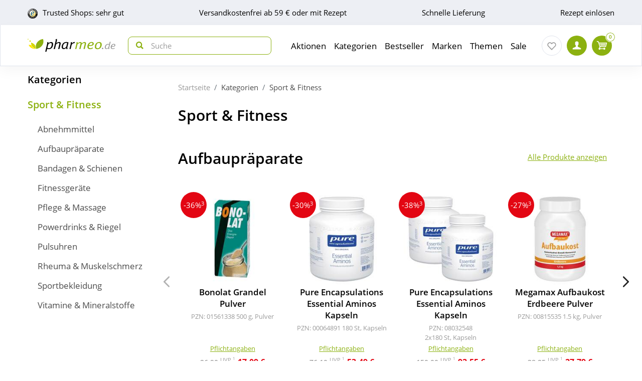

--- FILE ---
content_type: text/html; charset=utf-8
request_url: https://www.pharmeo.de/sport-fitness/
body_size: 26246
content:
<!DOCTYPE html>
<html data-cache="never" lang="de">
<head>
    <meta charset="UTF-8"/>
    <title>Online Apotheke pharmeo.de – persönlich und gut beraten</title>
    <meta name="description" content=""/>
    <meta name="author" content=""/>
    <meta name="robots" content="index, follow"/>
    <meta name="language" content="de"/>
    <meta property="og:title" content="Online Apotheke pharmeo.de – persönlich und gut beraten">
    <meta property="og:description" content="">
    <meta property="og:image" content=""/>
    <meta property="og:locale" content="de_DE">
    <meta property="og:url" content="https://www.pharmeo.de/sport-fitness/">    <meta name="twitter:card" content="summary">
    <meta name="twitter:site" content="">
    <meta name="geo.region" content="DE-BE"/>
    <meta name="geo.placename" content="Berlin"/>
    <meta name="geo.position" content="52.54601;13.51532"/>
    <meta name="ICBM" content="52.54601, 13.51532"/>
    <meta name="viewport" content="height=device-height,width=device-width,initial-scale=1.0,maximum-scale=1.0"/>
    <meta name="format-detection" content="telephone=no">
    <link rel="dns-prefetch" href="//www.googletagmanager.com">

        <link rel="canonical" href="https://www.pharmeo.de/sport-fitness/" />
    

    <link rel="stylesheet" href="https://www.pharmeo.de/css/pharmeo_de/min/swiper.css?5.3.0009">
    <link rel="stylesheet" href="https://www.pharmeo.de/css/pharmeo_de/min/full-responsive.css?5.3.0009">
        

    <link rel="preload" href="/fonts/open-sans-v18-latin-regular.woff2" as="font" type="font/woff2" crossorigin="anonymous">
    <link rel="preload" href="/fonts/open-sans-v18-latin-600.woff2" as="font" type="font/woff2" crossorigin="anonymous">
    <link rel="preload" href="/fonts/open-sans-v18-latin-700.woff2" as="font" type="font/woff2" crossorigin="anonymous">

    <link rel="icon" href="https://www.pharmeo.de/images/pharmeo_de/resplayout/favicon.ico" type="image/x-icon" />
    <link rel="shortcut icon" href="https://www.pharmeo.de/images/pharmeo_de/resplayout/favicon.ico" type="image/x-icon" />

    <style>

            </style>

            <script type="text/javascript">
            var dataLayer = [];
            var cusid = "-1";             var live_basket = [];             var env_parsetime = 72;             var session = "wrwexvsbC84EEFs90ZOnfPOPtGcDPe";         </script>
        <!-- Pixel-Header --><!-- START :: GTM Pixel Code  pharmeo_de -->
<script type="text/javascript">
    dataLayer.push( {"lang":"de","CusId":-1,"bx_location":-1,"bx_disabled":0,"bx_time":0,"geotarget_checked":0,"pageType":"category_page","customer":{"CusId":-1},"products":[],"basket":[],"breadcrump":["Kategorien","Sport & Fitness"]});
</script>
<script type="text/javascript">(function(w,d,s,l,i){w[l]=w[l]||[];w[l].push({'gtm.start':new Date().getTime(),event:'gtm.js'});var f=d.getElementsByTagName(s)[0],j=d.createElement(s),dl=l!='dataLayer'?'&l='+l:'';j.async=true;j.src='https://tmsst.pharmeo.de/gtm.js?id='+i+dl;f.parentNode.insertBefore(j,f);})(window,document,'script','dataLayer','GTM-5GNVZ2M');</script>
<!-- Eof GTM dataLayer --><!-- Eof Pixel-Header -->
        <!-- extra JS-Files head -->
        
        <!-- Eof extra JS-Files head -->

    
</head>
    <body itemscope itemtype="http://schema.org/WebPage" data-langused="">

    <div class="page-wrapper">
        <div class="backdrop"></div>

         <!-- cacheheader --><div class="header">
    <header class="header-wrapper" id="page-header">
        <!-- USP bar -->
        <div class="usp-bar usp-bar d-none d-lg-block" id="page-usp-bar">             <div class="container-fluid">
                <div class="row">
                    <div class="col-12">
                        <form class="d-flex align-items-center justify-content-between">
                                                        <div class="d-flex align-items-center _js_link64_external"
                                 data-base64="aHR0cHM6Ly93d3cudHJ1c3RlZHNob3BzLmNvbS9iZXdlcnR1bmcvaW5mb19YMTcyNTM1NDc1QTE5MDIzRDI1NzA5MDI5RDZBMjE5QTAuaHRtbA==">
                                <picture>
                                    <source media="(min-width: 992px)"
                                            srcset="https://cdn-img.pharmeo.de/resplayout/img_footer-trust-icon-01.png">
                                    <source srcset="/images/clearpix.gif">
                                    <img class="img-fluid trust-logo mr-2"
                                         src="https://cdn-img.pharmeo.de/resplayout/img_footer-trust-icon-01.png"
                                         alt="Trusted Shops Logo">
                                </picture>
                                <div>Trusted Shops: sehr gut</div>
                            </div>
                                                        <div class="_js_link64" data-base64="L2ZhcS92ZXJzYW5kLXVuZC1saWVmZXJ1bmcvd2llLWhvY2gtc2luZC1kaWUtdmVyc2FuZGtvc3Rlbi8=" >
                                Versandkostenfrei ab 59 € oder mit Rezept</div>
                            <div class="_js_link64" data-base64="L2ZhcS92ZXJzYW5kLXVuZC1saWVmZXJ1bmcv">Schnelle Lieferung</div>
                                                            <div class="_js_link64" data-base64="L2ZhcS9yZXplcHRlL2ZyZWl1bXNjaGxhZy1oZXJ1bnRlcmxhZGVuLw==">
                                    Rezept einlösen
                                </div>                        </form>
                    </div>
                </div>
            </div>
        </div>

        <div class="navbar navbar-expand-lg navbar-main px-lg-0">
            <div class="container-fluid">
                <button class="navbar-toggler js-toggle-off-canvas" type="button">
                    <span class="icon off-canvas-open">
                        <svg width="24" height="24" viewBox="0 0 100 100"><use xlink:href="https://www.pharmeo.de/images/pharmeo_de/resplayout/symbol.svg#menu" /></svg>
                    </span>
                    <span class="icon off-canvas-close">
                        <svg width="24" height="24" viewBox="0 0 100 100"><use xlink:href="https://www.pharmeo.de/images/pharmeo_de/resplayout/symbol.svg#newschliessen_icon" /></svg>
                    </span>
                </button>
                <a class="navbar-brand" href="https://www.pharmeo.de/" title="Zur Startseite">
                    <img alt="Logo" class="header-logo img-fluid"
                         height="27" width="175" src="https://www.pharmeo.de/images/pharmeo_de/resplayout/img_logo-no-claim.svg">
                </a>

                <form class="header-searchform form-inline" action="/suche/" name="suchformular" method="get">
                    <div class="input-group">
                        <div class="input-group-prepend">
                            <button id="_testsuche" class="header-searchform__btn" aria-label="nach Begriff Suchen">
                                <span class="icon">
                                    <svg id="header-search-button-svg" width="15" height="15" viewBox="0 0 100 100">
                                        <use xlink:href="https://www.pharmeo.de/images/pharmeo_de/resplayout/symbol.svg#search"></use>
                                    </svg>
                                </span>
                            </button>
                        </div>
                        <input class="form-control"
                               name="q" id="q"
                               type="search" placeholder="Suche"
                               autocomplete="off" aria-label="Search"
                        >
                    </div>
                </form>

                <nav class="header-nav">
    <div class="header-nav__content header-nav__content-lvl-1">
        <ul>
            <!-- LEVEL 1 -->


        
    <li>
        

    

    <a
            data-level="1"
            href="/aktionen/"                            data-target="#header-nav__content-307"
                aria-expanded="false" role="button"
                aria-controls="header-nav__content-307"
                        aria-haspopup="menu"                                    title="Aktionen"            class="header-nav__link "
                >
        Aktionen
    </a>

                    <div id="header-nav__content-307"
                 class="header-nav__content header-nav__content-lvl-2 ">

                                    <ul>
                                                <!-- LEVEL 2 -->

    <li class="d-lg-none">
        <span class="header-nav__link header-nav__back-link" role="button">zurück</span>
    </li>
    <li>
        

        

    <span
            data-level="2"
                                                            data-nav-fake-link            title="Aktionen"            class="header-nav__link header-nav__lvl-headline"
                            tabindex="0"
                data-base64="L2FrdGlvbmVuLw=="
                >
        Übersicht Aktionen
    </span>
    </li>

                    
    <li>
        

    

    <a
            data-level="2"
            href="/aktionen/neuheiten/"                                                            title="Neue Produkte im Sortiment"            class="header-nav__link "
                >
        Neuheiten
    </a>

            </li>
                    
    <li>
        

    

    <a
            data-level="2"
            href="/aktionen/schnaeppchen/"                                                            title="Zum Schnäppchenmarkt"            class="header-nav__link "
                >
        Schnäppchen
    </a>

            </li>
                    
    <li>
        

        

    <span
            data-level="2"
                                                            data-nav-fake-link            title="Gratisbeigaben zum Produkt"            class="header-nav__link "
                            tabindex="0"
                data-base64="L2FrdGlvbmVuL2dyYXRpcy1kYXp1Lw=="
                >
        Gratis dazu
    </span>

            </li>
                    
    <li>
        

    

    <a
            data-level="2"
            href="/aktionen/sparsets/"                                                            title="Im Set günstiger"            class="header-nav__link "
                >
        Sparsets
    </a>

            </li>
                    
    <li>
        

        

    <span
            data-level="2"
                                                            data-nav-fake-link            title="Aktuelle Aktionscodes"            class="header-nav__link "
                            tabindex="0"
                data-base64="L2FrdGlvbmVuL2FrdHVlbGxlLWFrdGlvbnNjb2Rlcy8="
                >
        Aktuelle Aktionscodes
    </span>

            </li>





                    </ul>
                
                
            </div>
            </li>
        
    <li>
        

    

    <a
            data-level="1"
            href="/kategorien/"                            data-target="#header-nav__content-182"
                aria-expanded="false" role="button"
                aria-controls="header-nav__content-182"
                        aria-haspopup="menu"                                    title="Übersicht Produktsortiment"            class="header-nav__link "
                >
        Kategorien
    </a>

                    <div id="header-nav__content-182"
                 class="header-nav__content header-nav__content-lvl-2 ">

                                    <ul>
                                                <!-- LEVEL 2 -->

    <li class="d-lg-none">
        <span class="header-nav__link header-nav__back-link" role="button">zurück</span>
    </li>
    <li>
        

        

    <span
            data-level="2"
                                                            data-nav-fake-link            title="Kategorien"            class="header-nav__link header-nav__lvl-headline"
                            tabindex="0"
                data-base64="L2thdGVnb3JpZW4v"
                >
        Übersicht Kategorien
    </span>
    </li>

                    
    <li>
        

    

    <a
            data-level="2"
            href="/arzneimittel/"                            data-target="#header-nav__content-184"
                aria-expanded="false" role="button"
                aria-controls="header-nav__content-184"
                        aria-haspopup="menu"                                    title="Arzneimittel"            class="header-nav__link "
                >
        Arzneimittel
    </a>

                    <div id="header-nav__content-184"
                 class="header-nav__content header-nav__content-lvl-3 ">

                                    <ul>
                                                <!-- LEVEL 3 -->

    <li class="d-lg-none">
        <span class="header-nav__link header-nav__back-link" role="button">zurück</span>
    </li>
    <li>
        

        

    <span
            data-level="3"
                                                            data-nav-fake-link            title="Arzneimittel"            class="header-nav__link header-nav__lvl-headline"
                            tabindex="0"
                data-base64="L2Fyem5laW1pdHRlbC8="
                >
        Übersicht Arzneimittel
    </span>
    </li>

                    
    <li>
        

    

    <a
            data-level="3"
            href="/arzneimittel/antiallergikum/"                                                            title="Antiallergikum"            class="header-nav__link "
                >
        Antiallergikum
    </a>

            </li>
                    
    <li>
        

    

    <a
            data-level="3"
            href="/arzneimittel/haut/"                                                            title="Arzneimittel für die Haut"            class="header-nav__link "
                >
        Arzneimittel für die Haut
    </a>

            </li>
                    
    <li>
        

    

    <a
            data-level="3"
            href="/arzneimittel/herz-kreislauf-venen/"                                                            title="Arzneimittel für Herz, Kreislauf &amp; Venen"            class="header-nav__link "
                >
        Arzneimittel für Herz, Kreislauf & Venen
    </a>

            </li>
                    
    <li>
        

    

    <a
            data-level="3"
            href="/arzneimittel/augentropfen/"                                                            title="Augentropfen"            class="header-nav__link "
                >
        Augentropfen
    </a>

            </li>
                    
    <li>
        

    

    <a
            data-level="3"
            href="/arzneimittel/erkaeltung/"                                                            title="Erkältungsmittel"            class="header-nav__link "
                >
        Erkältungsmittel
    </a>

            </li>
                    
    <li>
        

    

    <a
            data-level="3"
            href="/arzneimittel/haare-naegel/"                                                            title="Haare &amp; Nägel"            class="header-nav__link "
                >
        Haare & Nägel
    </a>

            </li>
                    
    <li>
        

    

    <a
            data-level="3"
            href="/arzneimittel/hyaluronspritzen/"                                                            title="Hyaluronspritzen"            class="header-nav__link "
                >
        Hyaluronspritzen
    </a>

            </li>
                    
    <li>
        

    

    <a
            data-level="3"
            href="/arzneimittel/kinder-saeuglinge/"                                                            title="Kinder &amp; Säuglinge"            class="header-nav__link "
                >
        Kinder & Säuglinge
    </a>

            </li>
                    
    <li>
        

    

    <a
            data-level="3"
            href="/arzneimittel/leber-galle/"                                                            title="Leber Medikamente"            class="header-nav__link "
                >
        Leber Medikamente
    </a>

            </li>
                    
    <li>
        

    

    <a
            data-level="3"
            href="/arzneimittel/lokalanaesthetika/"                                                            title="Lokalanästhetika"            class="header-nav__link "
                >
        Lokalanästhetika
    </a>

            </li>
                    
    <li>
        

    

    <a
            data-level="3"
            href="/arzneimittel/magen-darm/"                                                            title="Magen-Darm-Medikamente"            class="header-nav__link "
                >
        Magen-Darm-Medikamente
    </a>

            </li>
                    
    <li>
        

    

    <a
            data-level="3"
            href="/arzneimittel/mund-rachen/"                                                            title="Mund &amp; Rachen"            class="header-nav__link "
                >
        Mund & Rachen
    </a>

            </li>
                    
    <li>
        

    

    <a
            data-level="3"
            href="/arzneimittel/nasenspray/"                                                            title="Nasenspray"            class="header-nav__link "
                >
        Nasenspray
    </a>

            </li>
                    
    <li>
        

    

    <a
            data-level="3"
            href="/arzneimittel/niere-blase-prostata/"                                                            title="Niere, Blase &amp; Prostata"            class="header-nav__link "
                >
        Niere, Blase & Prostata
    </a>

            </li>
                    
    <li>
        

    

    <a
            data-level="3"
            href="/arzneimittel/ohrentropfen/"                                                            title="Ohrentropfen"            class="header-nav__link "
                >
        Ohrentropfen
    </a>

            </li>
                    
    <li>
        

    

    <a
            data-level="3"
            href="/arzneimittel/pms-behandeln/"                                                            title="PMS behandeln"            class="header-nav__link "
                >
        PMS behandeln
    </a>

            </li>
                    
    <li>
        

    

    <a
            data-level="3"
            href="/arzneimittel/raucherentwoehnung/"                                                            title="Raucherentwöhnung Medikamente"            class="header-nav__link "
                >
        Raucherentwöhnung Medikamente
    </a>

            </li>
                    
    <li>
        

    

    <a
            data-level="3"
            href="/arzneimittel/reiseapotheke/"                                                            title="Reiseapotheke"            class="header-nav__link "
                >
        Reiseapotheke
    </a>

            </li>
                    
    <li>
        

    

    <a
            data-level="3"
            href="/arzneimittel/rheuma-muskeln/"                                                            title="Rheuma &amp; Muskeln"            class="header-nav__link "
                >
        Rheuma & Muskeln
    </a>

            </li>
                    
    <li>
        

    

    <a
            data-level="3"
            href="/arzneimittel/schlaf-nerven/"                                                            title="Schlaf &amp; Nerven"            class="header-nav__link "
                >
        Schlaf & Nerven
    </a>

            </li>
                    
    <li>
        

    

    <a
            data-level="3"
            href="/arzneimittel/schmerztabletten/"                                                            title="Schmerztabletten"            class="header-nav__link "
                >
        Schmerztabletten
    </a>

            </li>
                    
    <li>
        

    

    <a
            data-level="3"
            href="/arzneimittel/vitamin-einnahme/"                                                            title="Vitamine &amp; Mineralstoffe"            class="header-nav__link "
                >
        Vitamine & Mineralstoffe
    </a>

            </li>
                    
    <li>
        

    

    <a
            data-level="3"
            href="/arzneimittel/wechseljahre/"                                                            title="Wechseljahre Medikamente"            class="header-nav__link "
                >
        Wechseljahre Medikamente
    </a>

            </li>





                    </ul>
                
                
            </div>
            </li>
                    
    <li>
        

    

    <a
            data-level="2"
            href="/bio-genuss/"                            data-target="#header-nav__content-329"
                aria-expanded="false" role="button"
                aria-controls="header-nav__content-329"
                        aria-haspopup="menu"                                    title="Bio &amp; Genuss"            class="header-nav__link "
                >
        Bio &amp; Genuss
    </a>

                    <div id="header-nav__content-329"
                 class="header-nav__content header-nav__content-lvl-3 ">

                                    <ul>
                                                <!-- LEVEL 3 -->

    <li class="d-lg-none">
        <span class="header-nav__link header-nav__back-link" role="button">zurück</span>
    </li>
    <li>
        

        

    <span
            data-level="3"
                                                            data-nav-fake-link            title="Bio &amp;amp; Genuss"            class="header-nav__link header-nav__lvl-headline"
                            tabindex="0"
                data-base64="L2Jpby1nZW51c3Mv"
                >
        Übersicht Bio &amp; Genuss
    </span>
    </li>

                    
    <li>
        

    

    <a
            data-level="3"
            href="/bio-genuss/ayurveda-produkte/"                                                            title="Ayurveda-Produkte"            class="header-nav__link "
                >
        Ayurveda-Produkte
    </a>

            </li>
                    
    <li>
        

    

    <a
            data-level="3"
            href="/bio-genuss/bewusste-ernaehrung/"                                                            title="Bewusste Ernährung"            class="header-nav__link "
                >
        Bewusste Ernährung
    </a>

            </li>
                    
    <li>
        

    

    <a
            data-level="3"
            href="/bio-genuss/bio-produkte/"                                                            title="Bio-Produkte"            class="header-nav__link "
                >
        Bio-Produkte
    </a>

            </li>
                    
    <li>
        

    

    <a
            data-level="3"
            href="/bio-genuss/genuessliches/"                                                            title="Genüssliches"            class="header-nav__link "
                >
        Genüssliches
    </a>

            </li>
                    
    <li>
        

    

    <a
            data-level="3"
            href="/bio-genuss/saefte/"                                                            title="Säfte"            class="header-nav__link "
                >
        Säfte
    </a>

            </li>
                    
    <li>
        

    

    <a
            data-level="3"
            href="/bio-genuss/suesses/"                                                            title="Süßes"            class="header-nav__link "
                >
        Süßes
    </a>

            </li>
                    
    <li>
        

    

    <a
            data-level="3"
            href="/bio-genuss/tee/"                                                            title="Tee"            class="header-nav__link "
                >
        Tee
    </a>

            </li>
                    
    <li>
        

    

    <a
            data-level="3"
            href="/bio-genuss/zuckerersatz/"                                                            title="Zuckerersatz"            class="header-nav__link "
                >
        Zuckerersatz
    </a>

            </li>





                    </ul>
                
                
            </div>
            </li>
                    
    <li>
        

    

    <a
            data-level="2"
            href="/diabetes/"                            data-target="#header-nav__content-330"
                aria-expanded="false" role="button"
                aria-controls="header-nav__content-330"
                        aria-haspopup="menu"                                    title="Diabetes"            class="header-nav__link "
                >
        Diabetes
    </a>

                    <div id="header-nav__content-330"
                 class="header-nav__content header-nav__content-lvl-3 ">

                                    <ul>
                                                <!-- LEVEL 3 -->

    <li class="d-lg-none">
        <span class="header-nav__link header-nav__back-link" role="button">zurück</span>
    </li>
    <li>
        

        

    <span
            data-level="3"
                                                            data-nav-fake-link            title="Diabetes"            class="header-nav__link header-nav__lvl-headline"
                            tabindex="0"
                data-base64="L2RpYWJldGVzLw=="
                >
        Übersicht Diabetes
    </span>
    </li>

                    
    <li>
        

    

    <a
            data-level="3"
            href="/diabetes/arzneimittel-fuer-diabetiker/"                                                            title="Arzneimittel"            class="header-nav__link "
                >
        Arzneimittel
    </a>

            </li>
                    
    <li>
        

    

    <a
            data-level="3"
            href="/diabetes/blutzuckermessgeraet/"                                                            title="Blutzuckermessgerät"            class="header-nav__link "
                >
        Blutzuckermessgerät
    </a>

            </li>
                    
    <li>
        

    

    <a
            data-level="3"
            href="/diabetes/ernaehrung/"                                                            title="Ernährung"            class="header-nav__link "
                >
        Ernährung
    </a>

            </li>
                    
    <li>
        

    

    <a
            data-level="3"
            href="/diabetes/hautpflege/"                                                            title="Hautpflege"            class="header-nav__link "
                >
        Hautpflege
    </a>

            </li>
                    
    <li>
        

    

    <a
            data-level="3"
            href="/diabetes/insulinpens/"                                                            title="Insulinpens"            class="header-nav__link "
                >
        Insulinpens
    </a>

            </li>
                    
    <li>
        

    

    <a
            data-level="3"
            href="/diabetes/kontrollloesungen/"                                                            title="Kontrolllösungen"            class="header-nav__link "
                >
        Kontrolllösungen
    </a>

            </li>
                    
    <li>
        

    

    <a
            data-level="3"
            href="/diabetes/lanzetten-stechhilfen/"                                                            title="Lanzetten &amp; Stechhilfen"            class="header-nav__link "
                >
        Lanzetten & Stechhilfen
    </a>

            </li>
                    
    <li>
        

    

    <a
            data-level="3"
            href="/diabetes/teststreifen/"                                                            title="Teststreifen"            class="header-nav__link "
                >
        Teststreifen
    </a>

            </li>
                    
    <li>
        

    

    <a
            data-level="3"
            href="/diabetes/urinteststreifen/"                                                            title="Urinteststreifen"            class="header-nav__link "
                >
        Urinteststreifen
    </a>

            </li>
                    
    <li>
        

    

    <a
            data-level="3"
            href="/diabetes/zubehoer/"                                                            title="Zubehör"            class="header-nav__link "
                >
        Zubehör
    </a>

            </li>





                    </ul>
                
                
            </div>
            </li>
                    
    <li>
        

    

    <a
            data-level="2"
            href="/koerperpflege-kosmetik/"                            data-target="#header-nav__content-331"
                aria-expanded="false" role="button"
                aria-controls="header-nav__content-331"
                        aria-haspopup="menu"                                    title="Körperpflege &amp; Kosmetik"            class="header-nav__link "
                >
        Körperpflege &amp; Kosmetik
    </a>

                    <div id="header-nav__content-331"
                 class="header-nav__content header-nav__content-lvl-3 ">

                                    <ul>
                                                <!-- LEVEL 3 -->

    <li class="d-lg-none">
        <span class="header-nav__link header-nav__back-link" role="button">zurück</span>
    </li>
    <li>
        

        

    <span
            data-level="3"
                                                            data-nav-fake-link            title="Körperpflege &amp;amp; Kosmetik"            class="header-nav__link header-nav__lvl-headline"
                            tabindex="0"
                data-base64="L2tvZXJwZXJwZmxlZ2Uta29zbWV0aWsv"
                >
        Übersicht Körperpflege &amp; Kosmetik
    </span>
    </li>

                    
    <li>
        

    

    <a
            data-level="3"
            href="/koerperpflege-kosmetik/dekollete/"                                                            title="Dekolleté"            class="header-nav__link "
                >
        Dekolleté
    </a>

            </li>
                    
    <li>
        

    

    <a
            data-level="3"
            href="/koerperpflege-kosmetik/drogeriebedarf/"                                                            title="Drogeriebedarf"            class="header-nav__link "
                >
        Drogeriebedarf
    </a>

            </li>
                    
    <li>
        

    

    <a
            data-level="3"
            href="/koerperpflege-kosmetik/fuer-kinder/"                                                            title="Für Kinder"            class="header-nav__link "
                >
        Für Kinder
    </a>

            </li>
                    
    <li>
        

    

    <a
            data-level="3"
            href="/koerperpflege-kosmetik/fuesse/"                                                            title="Füße"            class="header-nav__link "
                >
        Füße
    </a>

            </li>
                    
    <li>
        

    

    <a
            data-level="3"
            href="/koerperpflege-kosmetik/gesicht/"                                                            title="Gesichtspflege"            class="header-nav__link "
                >
        Gesichtspflege
    </a>

            </li>
                    
    <li>
        

    

    <a
            data-level="3"
            href="/koerperpflege-kosmetik/haare/"                                                            title="Haare"            class="header-nav__link "
                >
        Haare
    </a>

            </li>
                    
    <li>
        

    

    <a
            data-level="3"
            href="/koerperpflege-kosmetik/haende/"                                                            title="Hände"            class="header-nav__link "
                >
        Hände
    </a>

            </li>
                    
    <li>
        

    

    <a
            data-level="3"
            href="/koerperpflege-kosmetik/kontaktlinsen-pflege/"                                                            title="Kontaktlinsen Pflege"            class="header-nav__link "
                >
        Kontaktlinsen Pflege
    </a>

            </li>
                    
    <li>
        

    

    <a
            data-level="3"
            href="/koerperpflege-kosmetik/koerper/"                                                            title="Körper"            class="header-nav__link "
                >
        Körper
    </a>

            </li>
                    
    <li>
        

    

    <a
            data-level="3"
            href="/koerperpflege-kosmetik/make-up/"                                                            title="Make up"            class="header-nav__link "
                >
        Make up
    </a>

            </li>
                    
    <li>
        

    

    <a
            data-level="3"
            href="/koerperpflege-kosmetik/maenner/"                                                            title="Männer"            class="header-nav__link "
                >
        Männer
    </a>

            </li>
                    
    <li>
        

    

    <a
            data-level="3"
            href="/koerperpflege-kosmetik/naturkosmetik/"                                                            title="Naturkosmetik"            class="header-nav__link "
                >
        Naturkosmetik
    </a>

            </li>
                    
    <li>
        

    

    <a
            data-level="3"
            href="/koerperpflege-kosmetik/sonnencreme/"                                                            title="Sonnencreme"            class="header-nav__link "
                >
        Sonnencreme
    </a>

            </li>
                    
    <li>
        

    

    <a
            data-level="3"
            href="/koerperpflege-kosmetik/tattoo-creme/"                                                            title="Tattoo Creme"            class="header-nav__link "
                >
        Tattoo Creme
    </a>

            </li>
                    
    <li>
        

    

    <a
            data-level="3"
            href="/koerperpflege-kosmetik/zahn-mundpflege/"                                                            title="Zahn- &amp; Mundpflege"            class="header-nav__link "
                >
        Zahn- & Mundpflege
    </a>

            </li>





                    </ul>
                
                
            </div>
            </li>
                    
    <li>
        

    

    <a
            data-level="2"
            href="/liebe-erotik/"                            data-target="#header-nav__content-341"
                aria-expanded="false" role="button"
                aria-controls="header-nav__content-341"
                        aria-haspopup="menu"                                    title="Liebe &amp; Erotik"            class="header-nav__link "
                >
        Liebe &amp; Erotik
    </a>

                    <div id="header-nav__content-341"
                 class="header-nav__content header-nav__content-lvl-3 ">

                                    <ul>
                                                <!-- LEVEL 3 -->

    <li class="d-lg-none">
        <span class="header-nav__link header-nav__back-link" role="button">zurück</span>
    </li>
    <li>
        

        

    <span
            data-level="3"
                                                            data-nav-fake-link            title="Liebe &amp;amp; Erotik"            class="header-nav__link header-nav__lvl-headline"
                            tabindex="0"
                data-base64="L2xpZWJlLWVyb3Rpay8="
                >
        Übersicht Liebe &amp; Erotik
    </span>
    </li>

                    
    <li>
        

    

    <a
            data-level="3"
            href="/liebe-erotik/gleitmittel/"                                                            title="Gleitmittel"            class="header-nav__link "
                >
        Gleitmittel
    </a>

            </li>
                    
    <li>
        

    

    <a
            data-level="3"
            href="/liebe-erotik/kondome/"                                                            title="Kondome"            class="header-nav__link "
                >
        Kondome
    </a>

            </li>
                    
    <li>
        

    

    <a
            data-level="3"
            href="/liebe-erotik/natuerliche-verhuetung/"                                                            title="natürliche Verhütung"            class="header-nav__link "
                >
        natürliche Verhütung
    </a>

            </li>
                    
    <li>
        

    

    <a
            data-level="3"
            href="/liebe-erotik/potenzstoerungen/"                                                            title="Potenzstörungen"            class="header-nav__link "
                >
        Potenzstörungen
    </a>

            </li>
                    
    <li>
        

    

    <a
            data-level="3"
            href="/liebe-erotik/vaginalkugeln/"                                                            title="Vaginalkugeln"            class="header-nav__link "
                >
        Vaginalkugeln
    </a>

            </li>
                    
    <li>
        

    

    <a
            data-level="3"
            href="/liebe-erotik/vibratoren-toys/"                                                            title="Vibratoren und Toys"            class="header-nav__link "
                >
        Vibratoren und Toys
    </a>

            </li>





                    </ul>
                
                
            </div>
            </li>
                    
    <li>
        

    

    <a
            data-level="2"
            href="/mutter-kind/"                            data-target="#header-nav__content-340"
                aria-expanded="false" role="button"
                aria-controls="header-nav__content-340"
                        aria-haspopup="menu"                                    title="Mutter &amp; Kind"            class="header-nav__link "
                >
        Mutter &amp; Kind
    </a>

                    <div id="header-nav__content-340"
                 class="header-nav__content header-nav__content-lvl-3 ">

                                    <ul>
                                                <!-- LEVEL 3 -->

    <li class="d-lg-none">
        <span class="header-nav__link header-nav__back-link" role="button">zurück</span>
    </li>
    <li>
        

        

    <span
            data-level="3"
                                                            data-nav-fake-link            title="Mutter &amp;amp; Kind"            class="header-nav__link header-nav__lvl-headline"
                            tabindex="0"
                data-base64="L211dHRlci1raW5kLw=="
                >
        Übersicht Mutter &amp; Kind
    </span>
    </li>

                    
    <li>
        

    

    <a
            data-level="3"
            href="/mutter-kind/babynahrung/"                                                            title="Babynahrung"            class="header-nav__link "
                >
        Babynahrung
    </a>

            </li>
                    
    <li>
        

    

    <a
            data-level="3"
            href="/mutter-kind/babypflege/"                                                            title="Babypflege"            class="header-nav__link "
                >
        Babypflege
    </a>

            </li>
                    
    <li>
        

    

    <a
            data-level="3"
            href="/mutter-kind/beckenbodentraining/"                                                            title="Beckenbodentraining"            class="header-nav__link "
                >
        Beckenbodentraining
    </a>

            </li>
                    
    <li>
        

    

    <a
            data-level="3"
            href="/mutter-kind/schnuller-flaschen/"                                                            title="Schnuller, Flaschen &amp; Co."            class="header-nav__link "
                >
        Schnuller, Flaschen & Co.
    </a>

            </li>
                    
    <li>
        

    

    <a
            data-level="3"
            href="/mutter-kind/schwangerschaft/"                                                            title="Schwangerschaft"            class="header-nav__link "
                >
        Schwangerschaft
    </a>

            </li>
                    
    <li>
        

    

    <a
            data-level="3"
            href="/mutter-kind/stillzubehoer/"                                                            title="Stillzubehör"            class="header-nav__link "
                >
        Stillzubehör
    </a>

            </li>
                    
    <li>
        

    

    <a
            data-level="3"
            href="/mutter-kind/stofftiere/"                                                            title="Stofftiere &amp; Wärme"            class="header-nav__link "
                >
        Stofftiere & Wärme
    </a>

            </li>
                    
    <li>
        

    

    <a
            data-level="3"
            href="/mutter-kind/windeln-zubehoer/"                                                            title="Windeln &amp; Zubehör"            class="header-nav__link "
                >
        Windeln & Zubehör
    </a>

            </li>





                    </ul>
                
                
            </div>
            </li>
                    
    <li>
        

    

    <a
            data-level="2"
            href="/nahrungsergaenzung/"                            data-target="#header-nav__content-342"
                aria-expanded="false" role="button"
                aria-controls="header-nav__content-342"
                        aria-haspopup="menu"                                    title="Nahrungsergänzung"            class="header-nav__link "
                >
        Nahrungsergänzung
    </a>

                    <div id="header-nav__content-342"
                 class="header-nav__content header-nav__content-lvl-3 ">

                                    <ul>
                                                <!-- LEVEL 3 -->

    <li class="d-lg-none">
        <span class="header-nav__link header-nav__back-link" role="button">zurück</span>
    </li>
    <li>
        

        

    <span
            data-level="3"
                                                            data-nav-fake-link            title="Nahrungsergänzung"            class="header-nav__link header-nav__lvl-headline"
                            tabindex="0"
                data-base64="L25haHJ1bmdzZXJnYWVuenVuZy8="
                >
        Übersicht Nahrungsergänzung
    </span>
    </li>

                    
    <li>
        

    

    <a
            data-level="3"
            href="/nahrungsergaenzung/antioxidantien/"                                                            title="Antioxidantien"            class="header-nav__link "
                >
        Antioxidantien
    </a>

            </li>
                    
    <li>
        

    

    <a
            data-level="3"
            href="/nahrungsergaenzung/augen/"                                                            title="Augen"            class="header-nav__link "
                >
        Augen
    </a>

            </li>
                    
    <li>
        

    

    <a
            data-level="3"
            href="/nahrungsergaenzung/bakterienkulturen/"                                                            title="Bakterienkulturen"            class="header-nav__link "
                >
        Bakterienkulturen
    </a>

            </li>
                    
    <li>
        

    

    <a
            data-level="3"
            href="/nahrungsergaenzung/cbd-oel/"                                                            title="CBD-Öl"            class="header-nav__link "
                >
        CBD-Öl
    </a>

            </li>
                    
    <li>
        

    

    <a
            data-level="3"
            href="/nahrungsergaenzung/diabetiker/"                                                            title="Diabetiker"            class="header-nav__link "
                >
        Diabetiker
    </a>

            </li>
                    
    <li>
        

    

    <a
            data-level="3"
            href="/nahrungsergaenzung/frauen/"                                                            title="Frauen"            class="header-nav__link "
                >
        Frauen
    </a>

            </li>
                    
    <li>
        

    

    <a
            data-level="3"
            href="/nahrungsergaenzung/gewichtsreduktion-diaet/"                                                            title="Gewichtsreduktion &amp; Diät"            class="header-nav__link "
                >
        Gewichtsreduktion & Diät
    </a>

            </li>
                    
    <li>
        

    

    <a
            data-level="3"
            href="/nahrungsergaenzung/hals-und-rachen/"                                                            title="Hals &amp; Rachen"            class="header-nav__link "
                >
        Hals & Rachen
    </a>

            </li>
                    
    <li>
        

    

    <a
            data-level="3"
            href="/nahrungsergaenzung/haut-haare-naegel/"                                                            title="Haut, Haare &amp; Nägel"            class="header-nav__link "
                >
        Haut, Haare & Nägel
    </a>

            </li>
                    
    <li>
        

    

    <a
            data-level="3"
            href="/nahrungsergaenzung/herz-kreislauf/"                                                            title="Herz &amp; Kreislauf"            class="header-nav__link "
                >
        Herz & Kreislauf
    </a>

            </li>
                    
    <li>
        

    

    <a
            data-level="3"
            href="/nahrungsergaenzung/hirnleistung-und-nerven/"                                                            title="Hirnleistung &amp; Nerven"            class="header-nav__link "
                >
        Hirnleistung & Nerven
    </a>

            </li>
                    
    <li>
        

    

    <a
            data-level="3"
            href="/nahrungsergaenzung/immunsystem/"                                                            title="Immunsystem"            class="header-nav__link "
                >
        Immunsystem
    </a>

            </li>
                    
    <li>
        

    

    <a
            data-level="3"
            href="/nahrungsergaenzung/kinder/"                                                            title="Kinder"            class="header-nav__link "
                >
        Kinder
    </a>

            </li>
                    
    <li>
        

    

    <a
            data-level="3"
            href="/nahrungsergaenzung/kurkuma-kapseln/"                                                            title="Kurkuma Kapseln"            class="header-nav__link "
                >
        Kurkuma Kapseln
    </a>

            </li>
                    
    <li>
        

    

    <a
            data-level="3"
            href="/nahrungsergaenzung/leber/"                                                            title="Leber"            class="header-nav__link "
                >
        Leber
    </a>

            </li>
                    
    <li>
        

    

    <a
            data-level="3"
            href="/nahrungsergaenzung/magen-und-darm/"                                                            title="Magen &amp; Darm"            class="header-nav__link "
                >
        Magen & Darm
    </a>

            </li>
                    
    <li>
        

    

    <a
            data-level="3"
            href="/nahrungsergaenzung/maenner/"                                                            title="Männer"            class="header-nav__link "
                >
        Männer
    </a>

            </li>
                    
    <li>
        

    

    <a
            data-level="3"
            href="/nahrungsergaenzung/melatonin/"                                                            title="Melatonin"            class="header-nav__link "
                >
        Melatonin
    </a>

            </li>
                    
    <li>
        

    

    <a
            data-level="3"
            href="/nahrungsergaenzung/mineralstoffe/"                                                            title="Mineralstoffe"            class="header-nav__link "
                >
        Mineralstoffe
    </a>

            </li>
                    
    <li>
        

    

    <a
            data-level="3"
            href="/nahrungsergaenzung/naehrstoffe/"                                                            title="Nährstoffe"            class="header-nav__link "
                >
        Nährstoffe
    </a>

            </li>
                    
    <li>
        

    

    <a
            data-level="3"
            href="/nahrungsergaenzung/saeure-basenhaushalt/"                                                            title="Säure-Basenhaushalt"            class="header-nav__link "
                >
        Säure-Basenhaushalt
    </a>

            </li>
                    
    <li>
        

    

    <a
            data-level="3"
            href="/nahrungsergaenzung/spermidin/"                                                            title="Spermidin"            class="header-nav__link "
                >
        Spermidin
    </a>

            </li>
                    
    <li>
        

    

    <a
            data-level="3"
            href="/nahrungsergaenzung/sportler/"                                                            title="Sportler"            class="header-nav__link "
                >
        Sportler
    </a>

            </li>
                    
    <li>
        

    

    <a
            data-level="3"
            href="/nahrungsergaenzung/vitalitaet/"                                                            title="Vitalität"            class="header-nav__link "
                >
        Vitalität
    </a>

            </li>
                    
    <li>
        

    

    <a
            data-level="3"
            href="/nahrungsergaenzung/vitamine/"                                                            title="Vitamine"            class="header-nav__link "
                >
        Vitamine
    </a>

            </li>





                    </ul>
                
                
            </div>
            </li>
                    
    <li>
        

    

    <a
            data-level="2"
            href="/natur-homoeopathie/"                            data-target="#header-nav__content-343"
                aria-expanded="false" role="button"
                aria-controls="header-nav__content-343"
                        aria-haspopup="menu"                                    title="Natur &amp; Homöopathie"            class="header-nav__link "
                >
        Natur &amp; Homöopathie
    </a>

                    <div id="header-nav__content-343"
                 class="header-nav__content header-nav__content-lvl-3 ">

                                    <ul>
                                                <!-- LEVEL 3 -->

    <li class="d-lg-none">
        <span class="header-nav__link header-nav__back-link" role="button">zurück</span>
    </li>
    <li>
        

        

    <span
            data-level="3"
                                                            data-nav-fake-link            title="Natur &amp;amp; Homöopathie"            class="header-nav__link header-nav__lvl-headline"
                            tabindex="0"
                data-base64="L25hdHVyLWhvbW9lb3BhdGhpZS8="
                >
        Übersicht Natur &amp; Homöopathie
    </span>
    </li>

                    
    <li>
        

    

    <a
            data-level="3"
            href="/natur-homoeopathie/1g-globuli/"                                                            title="1g Globuli"            class="header-nav__link "
                >
        1g Globuli
    </a>

            </li>
                    
    <li>
        

    

    <a
            data-level="3"
            href="/natur-homoeopathie/5g-globuli/"                                                            title="5g Globuli"            class="header-nav__link "
                >
        5g Globuli
    </a>

            </li>
                    
    <li>
        

    

    <a
            data-level="3"
            href="/natur-homoeopathie/anthroposophie/"                                                            title="Anthroposophie"            class="header-nav__link "
                >
        Anthroposophie
    </a>

            </li>
                    
    <li>
        

    

    <a
            data-level="3"
            href="/natur-homoeopathie/aromatherapie/"                                                            title="Aromatherapie"            class="header-nav__link "
                >
        Aromatherapie
    </a>

            </li>
                    
    <li>
        

    

    <a
            data-level="3"
            href="/natur-homoeopathie/bachblueten/"                                                            title="Bachblüten"            class="header-nav__link "
                >
        Bachblüten
    </a>

            </li>
                    
    <li>
        

    

    <a
            data-level="3"
            href="/natur-homoeopathie/baldrian/"                                                            title="Baldrian"            class="header-nav__link "
                >
        Baldrian
    </a>

            </li>
                    
    <li>
        

    

    <a
            data-level="3"
            href="/natur-homoeopathie/einzelmittel/"                                                            title="Einzelmittel"            class="header-nav__link "
                >
        Einzelmittel
    </a>

            </li>
                    
    <li>
        

    

    <a
            data-level="3"
            href="/natur-homoeopathie/flohsamenschalen/"                                                            title="Flohsamenschalen"            class="header-nav__link "
                >
        Flohsamenschalen
    </a>

            </li>
                    
    <li>
        

    

    <a
            data-level="3"
            href="/natur-homoeopathie/gemmo-therapie/"                                                            title="Gemmo Therapie"            class="header-nav__link "
                >
        Gemmo Therapie
    </a>

            </li>
                    
    <li>
        

    

    <a
            data-level="3"
            href="/natur-homoeopathie/globuli-a-z/"                                                            title="Globuli A-Z"            class="header-nav__link "
                >
        Globuli A-Z
    </a>

            </li>
                    
    <li>
        

    

    <a
            data-level="3"
            href="/natur-homoeopathie/homoeopathische-hausapotheken/"                                                            title="Homöopathische Hausapotheken"            class="header-nav__link "
                >
        Homöopathische Hausapotheken
    </a>

            </li>
                    
    <li>
        

    

    <a
            data-level="3"
            href="/natur-homoeopathie/komplexmittel/"                                                            title="Komplexmittel"            class="header-nav__link "
                >
        Komplexmittel
    </a>

            </li>
                    
    <li>
        

    

    <a
            data-level="3"
            href="/natur-homoeopathie/lm-q-potenzen/"                                                            title="LM-Q-Potenzen"            class="header-nav__link "
                >
        LM-Q-Potenzen
    </a>

            </li>
                    
    <li>
        

    

    <a
            data-level="3"
            href="/natur-homoeopathie/misteltherapie/"                                                            title="Mistelpräparate"            class="header-nav__link "
                >
        Mistelpräparate
    </a>

            </li>
                    
    <li>
        

    

    <a
            data-level="3"
            href="/natur-homoeopathie/schuessler-salze/"                                                            title="Schüßler-Salze"            class="header-nav__link "
                >
        Schüßler-Salze
    </a>

            </li>
                    
    <li>
        

    

    <a
            data-level="3"
            href="/natur-homoeopathie/spenglersan/"                                                            title="Spenglersan"            class="header-nav__link "
                >
        Spenglersan
    </a>

            </li>
                    
    <li>
        

    

    <a
            data-level="3"
            href="/natur-homoeopathie/taschen-und-zubehoer/"                                                            title="Taschen &amp; Zubehör"            class="header-nav__link "
                >
        Taschen & Zubehör
    </a>

            </li>
                    
    <li>
        

    

    <a
            data-level="3"
            href="/natur-homoeopathie/urtinkturen-spagyrik/"                                                            title="Urtinkturen-Spagyrik"            class="header-nav__link "
                >
        Urtinkturen-Spagyrik
    </a>

            </li>
                    
    <li>
        

    

    <a
            data-level="3"
            href="/natur-homoeopathie/vitalpilze/"                                                            title="Vitalpilze"            class="header-nav__link "
                >
        Vitalpilze
    </a>

            </li>
                    
    <li>
        

    

    <a
            data-level="3"
            href="/natur-homoeopathie/yamswurzel/"                                                            title="Yamswurzel"            class="header-nav__link "
                >
        Yamswurzel
    </a>

            </li>





                    </ul>
                
                
            </div>
            </li>
                    
    <li>
        

    

    <a
            data-level="2"
            href="/sanitaetshaus/"                            data-target="#header-nav__content-344"
                aria-expanded="false" role="button"
                aria-controls="header-nav__content-344"
                        aria-haspopup="menu"                                    title="Sanitätshaus"            class="header-nav__link "
                >
        Sanitätshaus
    </a>

                    <div id="header-nav__content-344"
                 class="header-nav__content header-nav__content-lvl-3 ">

                                    <ul>
                                                <!-- LEVEL 3 -->

    <li class="d-lg-none">
        <span class="header-nav__link header-nav__back-link" role="button">zurück</span>
    </li>
    <li>
        

        

    <span
            data-level="3"
                                                            data-nav-fake-link            title="Sanitätshaus"            class="header-nav__link header-nav__lvl-headline"
                            tabindex="0"
                data-base64="L3Nhbml0YWV0c2hhdXMv"
                >
        Übersicht Sanitätshaus
    </span>
    </li>

                    
    <li>
        

    

    <a
            data-level="3"
            href="/sanitaetshaus/erste-hilfe/"                                                            title="Erste Hilfe"            class="header-nav__link "
                >
        Erste Hilfe
    </a>

            </li>
                    
    <li>
        

    

    <a
            data-level="3"
            href="/sanitaetshaus/frauenhygiene/"                                                            title="Frauenhygiene"            class="header-nav__link "
                >
        Frauenhygiene
    </a>

            </li>
                    
    <li>
        

    

    <a
            data-level="3"
            href="/sanitaetshaus/handschuhe-mundschutz/"                                                            title="Handschuhe &amp; Mundschutz"            class="header-nav__link "
                >
        Handschuhe & Mundschutz
    </a>

            </li>
                    
    <li>
        

    

    <a
            data-level="3"
            href="/sanitaetshaus/inkontinenz/"                                                            title="Inkontinenz"            class="header-nav__link "
                >
        Inkontinenz
    </a>

            </li>
                    
    <li>
        

    

    <a
            data-level="3"
            href="/sanitaetshaus/medizinische-geraete/"                                                            title="Medizinische Geräte"            class="header-nav__link "
                >
        Medizinische Geräte
    </a>

            </li>
                    
    <li>
        

    

    <a
            data-level="3"
            href="/sanitaetshaus/medizinische-struempfe/"                                                            title="Medizinische Strümpfe"            class="header-nav__link "
                >
        Medizinische Strümpfe
    </a>

            </li>
                    
    <li>
        

    

    <a
            data-level="3"
            href="/sanitaetshaus/medizinische-tests/"                                                            title="Medizinische Tests"            class="header-nav__link "
                >
        Medizinische Tests
    </a>

            </li>
                    
    <li>
        

    

    <a
            data-level="3"
            href="/sanitaetshaus/ohrstoepsel/"                                                            title="Ohrstöpsel"            class="header-nav__link "
                >
        Ohrstöpsel
    </a>

            </li>
                    
    <li>
        

    

    <a
            data-level="3"
            href="/sanitaetshaus/pflaster/"                                                            title="Pflaster"            class="header-nav__link "
                >
        Pflaster
    </a>

            </li>
                    
    <li>
        

    

    <a
            data-level="3"
            href="/sanitaetshaus/pflege-zuhaus/"                                                            title="Pflege Zuhause"            class="header-nav__link "
                >
        Pflege Zuhause
    </a>

            </li>
                    
    <li>
        

    

    <a
            data-level="3"
            href="/sanitaetshaus/spezialschuhe/"                                                            title="Spezialschuhe"            class="header-nav__link "
                >
        Spezialschuhe
    </a>

            </li>
                    
    <li>
        

    

    <a
            data-level="3"
            href="/sanitaetshaus/spritzen-kanuelen/"                                                            title="Spritzen &amp; Kanülen"            class="header-nav__link "
                >
        Spritzen & Kanülen
    </a>

            </li>
                    
    <li>
        

    

    <a
            data-level="3"
            href="/sanitaetshaus/verbandsmaterial/"                                                            title="Verbandsmaterial"            class="header-nav__link "
                >
        Verbandsmaterial
    </a>

            </li>





                    </ul>
                
                
            </div>
            </li>
                    
    <li>
        

    

    <a
            data-level="2"
            href="/sport-fitness/"                            data-target="#header-nav__content-345"
                aria-expanded="false" role="button"
                aria-controls="header-nav__content-345"
                        aria-haspopup="menu"                                    title="Sport &amp; Fitness"            class="header-nav__link "
                >
        Sport &amp; Fitness
    </a>

                    <div id="header-nav__content-345"
                 class="header-nav__content header-nav__content-lvl-3 ">

                                    <ul>
                                                <!-- LEVEL 3 -->

    <li class="d-lg-none">
        <span class="header-nav__link header-nav__back-link" role="button">zurück</span>
    </li>
    <li>
        

        

    <span
            data-level="3"
                                                            data-nav-fake-link            title="Sport &amp;amp; Fitness"            class="header-nav__link header-nav__lvl-headline"
                            tabindex="0"
                data-base64="L3Nwb3J0LWZpdG5lc3Mv"
                >
        Übersicht Sport &amp; Fitness
    </span>
    </li>

                    
    <li>
        

    

    <a
            data-level="3"
            href="/sport-fitness/abnehmmittel/"                                                            title="Abnehmmittel"            class="header-nav__link "
                >
        Abnehmmittel
    </a>

            </li>
                    
    <li>
        

    

    <a
            data-level="3"
            href="/sport-fitness/aufbaupraeparate/"                                                            title="Aufbaupräparate"            class="header-nav__link "
                >
        Aufbaupräparate
    </a>

            </li>
                    
    <li>
        

    

    <a
            data-level="3"
            href="/sport-fitness/bandagen-schienen/"                                                            title="Bandagen &amp; Schienen"            class="header-nav__link "
                >
        Bandagen & Schienen
    </a>

            </li>
                    
    <li>
        

    

    <a
            data-level="3"
            href="/sport-fitness/fitnessgeraete/"                                                            title="Fitnessgeräte"            class="header-nav__link "
                >
        Fitnessgeräte
    </a>

            </li>
                    
    <li>
        

    

    <a
            data-level="3"
            href="/sport-fitness/pflege-massage/"                                                            title="Pflege &amp; Massage"            class="header-nav__link "
                >
        Pflege & Massage
    </a>

            </li>
                    
    <li>
        

    

    <a
            data-level="3"
            href="/sport-fitness/powerdrinks-riegel/"                                                            title="Powerdrinks &amp; Riegel"            class="header-nav__link "
                >
        Powerdrinks & Riegel
    </a>

            </li>
                    
    <li>
        

    

    <a
            data-level="3"
            href="/sport-fitness/pulsuhren/"                                                            title="Pulsuhren"            class="header-nav__link "
                >
        Pulsuhren
    </a>

            </li>
                    
    <li>
        

    

    <a
            data-level="3"
            href="/sport-fitness/rheuma-muskelschmerz/"                                                            title="Rheuma &amp; Muskelschmerz"            class="header-nav__link "
                >
        Rheuma & Muskelschmerz
    </a>

            </li>
                    
    <li>
        

    

    <a
            data-level="3"
            href="/sport-fitness/sportbekleidung/"                                                            title="Sportbekleidung"            class="header-nav__link "
                >
        Sportbekleidung
    </a>

            </li>
                    
    <li>
        

    

    <a
            data-level="3"
            href="/sport-fitness/vitamine/"                                                            title="Vitamine &amp; Mineralstoffe"            class="header-nav__link "
                >
        Vitamine & Mineralstoffe
    </a>

            </li>





                    </ul>
                
                
            </div>
            </li>
                    
    <li>
        

    

    <a
            data-level="2"
            href="/tierbedarf/"                            data-target="#header-nav__content-346"
                aria-expanded="false" role="button"
                aria-controls="header-nav__content-346"
                        aria-haspopup="menu"                                    title="Tierbedarf"            class="header-nav__link "
                >
        Tierbedarf
    </a>

                    <div id="header-nav__content-346"
                 class="header-nav__content header-nav__content-lvl-3 ">

                                    <ul>
                                                <!-- LEVEL 3 -->

    <li class="d-lg-none">
        <span class="header-nav__link header-nav__back-link" role="button">zurück</span>
    </li>
    <li>
        

        

    <span
            data-level="3"
                                                            data-nav-fake-link            title="Tierbedarf"            class="header-nav__link header-nav__lvl-headline"
                            tabindex="0"
                data-base64="L3RpZXJiZWRhcmYv"
                >
        Übersicht Tierbedarf
    </span>
    </li>

                    
    <li>
        

    

    <a
            data-level="3"
            href="/tierbedarf/bienen/"                                                            title="Bienen"            class="header-nav__link "
                >
        Bienen
    </a>

            </li>
                    
    <li>
        

    

    <a
            data-level="3"
            href="/tierbedarf/hund/"                                                            title="Hunde"            class="header-nav__link "
                >
        Hunde
    </a>

            </li>
                    
    <li>
        

    

    <a
            data-level="3"
            href="/tierbedarf/katze/"                                                            title="Katzen"            class="header-nav__link "
                >
        Katzen
    </a>

            </li>
                    
    <li>
        

    

    <a
            data-level="3"
            href="/tierbedarf/nager/"                                                            title="Nager"            class="header-nav__link "
                >
        Nager
    </a>

            </li>
                    
    <li>
        

    

    <a
            data-level="3"
            href="/tierbedarf/homoeopathie-tiere/"                                                            title="Natur &amp; Homöopathie"            class="header-nav__link "
                >
        Natur & Homöopathie
    </a>

            </li>
                    
    <li>
        

    

    <a
            data-level="3"
            href="/tierbedarf/pferde/"                                                            title="Pferde"            class="header-nav__link "
                >
        Pferde
    </a>

            </li>
                    
    <li>
        

    

    <a
            data-level="3"
            href="/tierbedarf/voegel/"                                                            title="Vögel"            class="header-nav__link "
                >
        Vögel
    </a>

            </li>





                    </ul>
                
                
            </div>
            </li>
                    
    <li>
        

    

    <a
            data-level="2"
            href="/wellness/"                            data-target="#header-nav__content-347"
                aria-expanded="false" role="button"
                aria-controls="header-nav__content-347"
                        aria-haspopup="menu"                                    title="Wellness"            class="header-nav__link "
                >
        Wellness
    </a>

                    <div id="header-nav__content-347"
                 class="header-nav__content header-nav__content-lvl-3 ">

                                    <ul>
                                                <!-- LEVEL 3 -->

    <li class="d-lg-none">
        <span class="header-nav__link header-nav__back-link" role="button">zurück</span>
    </li>
    <li>
        

        

    <span
            data-level="3"
                                                            data-nav-fake-link            title="Wellness"            class="header-nav__link header-nav__lvl-headline"
                            tabindex="0"
                data-base64="L3dlbGxuZXNzLw=="
                >
        Übersicht Wellness
    </span>
    </li>

                    
    <li>
        

    

    <a
            data-level="3"
            href="/wellness/aromen-duefte/"                                                            title="Aromen &amp; Düfte"            class="header-nav__link "
                >
        Aromen & Düfte
    </a>

            </li>
                    
    <li>
        

    

    <a
            data-level="3"
            href="/wellness/exklusive-kosmetik/"                                                            title="Exklusive Kosmetik"            class="header-nav__link "
                >
        Exklusive Kosmetik
    </a>

            </li>
                    
    <li>
        

    

    <a
            data-level="3"
            href="/wellness/naturkosmetik/"                                                            title="Naturkosmetik"            class="header-nav__link "
                >
        Naturkosmetik
    </a>

            </li>
                    
    <li>
        

    

    <a
            data-level="3"
            href="/wellness/sauna/"                                                            title="Sauna &amp; Massage"            class="header-nav__link "
                >
        Sauna & Massage
    </a>

            </li>
                    
    <li>
        

    

    <a
            data-level="3"
            href="/wellness/relax-baeder/"                                                            title="Wohlfühlen im Bad"            class="header-nav__link "
                >
        Wohlfühlen im Bad
    </a>

            </li>
                    
    <li>
        

    

    <a
            data-level="3"
            href="/wellness/wohltuende-waerme/"                                                            title="Wohltuende Wärme"            class="header-nav__link "
                >
        Wohltuende Wärme
    </a>

            </li>





                    </ul>
                
                
            </div>
            </li>





                    </ul>
                
                
            </div>
            </li>
        
    <li>
        

    

    <a
            data-level="1"
            href="/bestseller/"                                                            title="Unsere Bestseller"            class="header-nav__link "
                >
        Bestseller
    </a>

            </li>
        
    <li>
        

    

    <a
            data-level="1"
            href="/markenshops/"                                                            title="Unsere Marken"            class="header-nav__link "
                >
        Marken
    </a>

            </li>
        
    <li>
        

    

    <a
            data-level="1"
            href="/themen/"                                                            title="Gesundheitsthemen"            class="header-nav__link "
                >
        Themen
    </a>

            </li>
        
    <li>
        

    

    <a
            data-level="1"
            href="/aktionen/sale/"                                                            title="Sale"            class="header-nav__link "
                >
        Sale
    </a>

            </li>

    

        <li class="d-lg-none header-nav__account-item">
        <a class="header-nav__link" href="/kundenbereich/">Mein Konto</a>
    </li>
    <li class="d-lg-none header-nav__account-item">
        <a class="header-nav__link" href="/kundenbereich/merkzettel/">Meine Merkzettel</a>
    </li>
<li class="d-lg-none header-nav__account-item">
    <a class="header-nav__link" href="/faq/">FAQ</a>
</li>
<li class="d-lg-none header-nav__intro bg-light">
    <p class="copy-small">
        <span class="d-block copy-large font-weight-bold mb-1">Rufen Sie uns an</span>
        <span class="d-block mb-2">
                    Mo. bis Fr. 10 Uhr bis 18 Uhr<br>
                    Sa. 10 Uhr bis 13 Uhr </span>
    </p>
    <a class="btn btn-secondary btn-block justify-content-center mb-5" href="tel:03062200210"
       title="Servicehotline">030 622 00 210</a>

    <p class="copy-small mb-2">
        <span class="d-block copy-large font-weight-bold mb-1">Schreiben Sie uns eine Nachricht</span>
        Nutzen Sie jederzeit unser Kontaktformular.
    </p>
    <a class="btn btn-secondary btn-block justify-content-center" href="/informationen/service-und-hilfe/kontaktformular/"
       title="Service-E-Mail">E-Mail</a>
</li>



        </ul>
    </div>
</nav>
                <div class="navbar navbar-nav navbar-customer flex-row">
                    <a title="Ihr Merkzettel" href="/kundenbereich/merkzettel/"
                       class="btn btn-icon-only nav-item nav-link header-wishlist mr-2">
                        <span class="icon">
                           <svg xmlns="http://www.w3.org/2000/svg" viewBox="0 0 16 16" width="20" height="20">
                                <path fill="none" stroke="#9B9B9B" stroke-linecap="round" stroke-linejoin="round" stroke-width="1.5"
                                      d="M13.9 2.07a3.67 3.67 0 0 0-5.2 0l-.7.7-.7-.7a3.67 3.67 0 1 0-5.2 5.19l.71.7L8 13.17l5.19-5.2.7-.7a3.67 3.67 0 0 0 0-5.19Z"></path>
                            </svg>
                        </span>
                        <span class="header-cart-count badge badge-pill badge-secondary"
                              id="header-wishlist-item-count"></span>
                    </a>
                                            <a title="Anmelden und Registrieren" href="/kundenbereich/" class="btn btn-icon-only nav-item nav-link header-account mr-2">
                            <span class="icon">
                                <svg width="24" height="24" viewBox="0 0 100 100">
                                    <use xlink:href="https://www.pharmeo.de/images/pharmeo_de/resplayout/symbol.svg#user" />
                                    <title>Anmelden und Registrieren</title></svg>
                            </span>
                        </a>
                        <div class="account-popover-content d-none">
            <form name="loginform" accept-charset="utf-8" method="post" lang="de">
            <div class="form-group">
                <label for="input-email">E-Mail-Adresse:</label>
                <input class="form-control" id="input-email" aria-label="E-Mail" autocomplete="username"
                       value="" name="email" required="" type="email">
            </div>
            <div class="form-group">
                <label for="input-login-01">Passwort:</label>
                <div class="input-wrapper">
                    <input autocapitalize="none" class="form-control" id="input-login-01" aria-label="Password"
                           autocomplete="current-password" name="passwd" value="" required="" type="password">
                    <div class="icon btn btn-icon-only show-pw js-show-pw" data-target="#input-login-01">
                        <svg width="31" height="31" viewBox="0 0 100 100">
                            <use xlink:href="https://www.pharmeo.de/images/pharmeo_de/resplayout/symbol.svg#auge_icon"></use></svg>
                    </div>
                </div>
                <a href="/passwort-vergessen/" class="" title="Passwort vergessen">Passwort vergessen?</a>
                <div style="display: none">
                    <input id="form_login_secure" type="checkbox" checked name="login_secure" value="1" class="">
                    <label for="form_login_secure" class="mb-0 pr-0">
                        Meinen Login zusätzlich sichern <a href="/faq/datenschutz/"><img src="https://cdn-img.aponeo.de/icons/help.gif" title="Mehr Informationen" alt="Hilfe"></a>
                    </label>
                </div>
            </div>

            <button type="submit" class="btn btn-primary btn-block mb-3">Anmelden</button>
        </form>
    
    <div>
        <p class="mb-0">Neu bei uns?</p>
        <p class="mb-1">Jetzt <a class="strong" href="/registrieren/" title="Registrieren">registrieren</a> und <span class="strong">Vorteile genießen</span></p>
    </div>
</div>
                    
                    <a title="Ihr Warenkorb" href="/warenkorb/"
                       class="btn btn-icon-only nav-item nav-link header-cart">
                        <span class="apn-hidden header-cart__counter" id="header-basket-item-count"></span>

                        <span class="icon">
                            <svg width="24" height="24" viewBox="0 0 100 100">
                                <use xlink:href="https://www.pharmeo.de/images/pharmeo_de/resplayout/symbol.svg#add_to_cart"/></svg>
                        </span>
                    </a>
                </div>
            </div>
        </div>
    </header>
</div>
<!-- eof cacheheader -->
        
        
        <main class="container-fluid">


                                                        <div class="row">
                    <!-- Sidebar Nav-->
                    <div class="side-nav d-none d-lg-block col-lg-3">
                                                                                <!-- component_sidebar_default -->

<nav>
    <ul>
                        <li class=" first-item">
            <a title="Kategorien" href="/kategorien/">Kategorien</a>
                            <div class="divider"></div>
                    </li>
                        <li class="active ">
            <a title="Sport & Fitness" href="/sport-fitness/">Sport & Fitness</a>
                            <ul>
                                                                                                <li class="">
                                <a title="Abnehmmittel"  class="" href="https://www.pharmeo.de/sport-fitness/abnehmmittel/">Abnehmmittel</a>
                                                            </li>
                                                                                                                        <li class="">
                                <a title="Aufbaupräparate"  class="" href="https://www.pharmeo.de/sport-fitness/aufbaupraeparate/">Aufbaupräparate</a>
                                                            </li>
                                                                                                                        <li class="">
                                <a title="Bandagen & Schienen"  class="" href="https://www.pharmeo.de/sport-fitness/bandagen-schienen/">Bandagen & Schienen</a>
                                                            </li>
                                                                                                                        <li class="">
                                <a title="Fitnessgeräte"  class="" href="https://www.pharmeo.de/sport-fitness/fitnessgeraete/">Fitnessgeräte</a>
                                                            </li>
                                                                                                                        <li class="">
                                <a title="Pflege & Massage"  class="" href="https://www.pharmeo.de/sport-fitness/pflege-massage/">Pflege & Massage</a>
                                                            </li>
                                                                                                                        <li class="">
                                <a title="Powerdrinks & Riegel"  class="" href="https://www.pharmeo.de/sport-fitness/powerdrinks-riegel/">Powerdrinks & Riegel</a>
                                                            </li>
                                                                                                                        <li class="">
                                <a title="Pulsuhren"  class="" href="https://www.pharmeo.de/sport-fitness/pulsuhren/">Pulsuhren</a>
                                                            </li>
                                                                                                                        <li class="">
                                <a title="Rheuma & Muskelschmerz"  class="" href="https://www.pharmeo.de/sport-fitness/rheuma-muskelschmerz/">Rheuma & Muskelschmerz</a>
                                                            </li>
                                                                                                                        <li class="">
                                <a title="Sportbekleidung"  class="" href="https://www.pharmeo.de/sport-fitness/sportbekleidung/">Sportbekleidung</a>
                                                            </li>
                                                                                                                        <li class="">
                                <a title="Vitamine & Mineralstoffe"  class="" href="https://www.pharmeo.de/sport-fitness/vitamine/">Vitamine & Mineralstoffe</a>
                                                            </li>
                                                            </ul>
                    </li>
            </ul>
</nav>

<div class="seo-text"><div id="kairion-sky"></div></div>

<!-- Eof SidebarNav -->
                                            </div>
                    <!-- Main Content -->
                    <div class="col-12 col-lg-9">
                        <!--component_breadcrump -->
 <div class="breadcrumbs">
    <nav aria-label="breadcrumb">
        <ol class="breadcrumb">
            <li class="breadcrumb-item home"><a class="" href="/">Startseite</a></li>
            <li class="breadcrumb-item"><a href="/kategorien/"><span>Kategorien</span></a></li>
                    <li class="breadcrumb-item"><a href="#"><span>Sport & Fitness</span></a></li>
                                                    </ol>
    </nav>
</div>
                        <div id="apn-notificationlines">
    </div>
                        <!-- Content1 -->
                        <!-- page_product_category.tpl -->


<div class="row apn-content-block apn-category-content apn-category-intro apn-mb-md-60 apn-mb-lg-90">
    <div class="col-12">
        <h1 class="category-title">
                            Sport &amp; Fitness
                    </h1>
        <!-- S: kategorieResp_line1 -->
        
        <!-- Eof: kategorieResp_line1 -->


        
                    <div class=" d-md-none">
                <button class="btn btn-dropdown btn-block collapsed" type="button"
                        data-toggle="collapse" data-target="#unterkategorien"
                        aria-expanded="false" aria-controls="unterkategorien">Unterkategorien</button>

                <div id="unterkategorien" class="collapse">
                    <div class="dropdown-wrapper">
                        <ul class="list-unstyled list-group">
                                                            <div class="">
                                    <a class="list-group-item d-block" href="https://www.pharmeo.de/sport-fitness/abnehmmittel/" title="Abnehmmittel">
                                        Abnehmmittel
                                    </a>
                                </div>
                                                            <div class="">
                                    <a class="list-group-item d-block" href="https://www.pharmeo.de/sport-fitness/aufbaupraeparate/" title="Aufbaupräparate">
                                        Aufbaupräparate
                                    </a>
                                </div>
                                                            <div class="">
                                    <a class="list-group-item d-block" href="https://www.pharmeo.de/sport-fitness/bandagen-schienen/" title="Bandagen &amp; Schienen">
                                        Bandagen &amp; Schienen
                                    </a>
                                </div>
                                                            <div class="">
                                    <a class="list-group-item d-block" href="https://www.pharmeo.de/sport-fitness/fitnessgeraete/" title="Fitnessgeräte">
                                        Fitnessgeräte
                                    </a>
                                </div>
                                                            <div class="">
                                    <a class="list-group-item d-block" href="https://www.pharmeo.de/sport-fitness/pflege-massage/" title="Pflege &amp; Massage">
                                        Pflege &amp; Massage
                                    </a>
                                </div>
                                                            <div class="">
                                    <a class="list-group-item d-block" href="https://www.pharmeo.de/sport-fitness/powerdrinks-riegel/" title="Powerdrinks &amp; Riegel">
                                        Powerdrinks &amp; Riegel
                                    </a>
                                </div>
                                                            <div class="">
                                    <a class="list-group-item d-block" href="https://www.pharmeo.de/sport-fitness/pulsuhren/" title="Pulsuhren">
                                        Pulsuhren
                                    </a>
                                </div>
                                                            <div class="">
                                    <a class="list-group-item d-block" href="https://www.pharmeo.de/sport-fitness/rheuma-muskelschmerz/" title="Rheuma &amp; Muskelschmerz">
                                        Rheuma &amp; Muskelschmerz
                                    </a>
                                </div>
                                                            <div class="">
                                    <a class="list-group-item d-block" href="https://www.pharmeo.de/sport-fitness/sportbekleidung/" title="Sportbekleidung">
                                        Sportbekleidung
                                    </a>
                                </div>
                                                            <div class="">
                                    <a class="list-group-item d-block" href="https://www.pharmeo.de/sport-fitness/vitamine/" title="Vitamine &amp; Mineralstoffe">
                                        Vitamine &amp; Mineralstoffe
                                    </a>
                                </div>
                            
                        </ul>
                    </div>
                </div>
            </div>
            </div>

</div>


    <div class="row d-none d-md-flex d-lg-none">
        <div class="col-12">
            <h2 class="apn-teaser-headline h1">Unterkategorien</h2>
        </div>
                    <div class="col-4">
                <a class="btn btn-apn btn-secondary btn-small btn-block" href="https://www.pharmeo.de/sport-fitness/abnehmmittel/"
                   title="Abnehmmittel">
                    Abnehmmittel
                </a>
            </div>
                    <div class="col-4">
                <a class="btn btn-apn btn-secondary btn-small btn-block" href="https://www.pharmeo.de/sport-fitness/aufbaupraeparate/"
                   title="Aufbaupräparate">
                    Aufbaupräparate
                </a>
            </div>
                    <div class="col-4">
                <a class="btn btn-apn btn-secondary btn-small btn-block" href="https://www.pharmeo.de/sport-fitness/bandagen-schienen/"
                   title="Bandagen &amp; Schienen">
                    Bandagen &amp; Schienen
                </a>
            </div>
                    <div class="col-4">
                <a class="btn btn-apn btn-secondary btn-small btn-block" href="https://www.pharmeo.de/sport-fitness/fitnessgeraete/"
                   title="Fitnessgeräte">
                    Fitnessgeräte
                </a>
            </div>
                    <div class="col-4">
                <a class="btn btn-apn btn-secondary btn-small btn-block" href="https://www.pharmeo.de/sport-fitness/pflege-massage/"
                   title="Pflege &amp; Massage">
                    Pflege &amp; Massage
                </a>
            </div>
                    <div class="col-4">
                <a class="btn btn-apn btn-secondary btn-small btn-block" href="https://www.pharmeo.de/sport-fitness/powerdrinks-riegel/"
                   title="Powerdrinks &amp; Riegel">
                    Powerdrinks &amp; Riegel
                </a>
            </div>
                    <div class="col-4">
                <a class="btn btn-apn btn-secondary btn-small btn-block" href="https://www.pharmeo.de/sport-fitness/pulsuhren/"
                   title="Pulsuhren">
                    Pulsuhren
                </a>
            </div>
                    <div class="col-4">
                <a class="btn btn-apn btn-secondary btn-small btn-block" href="https://www.pharmeo.de/sport-fitness/rheuma-muskelschmerz/"
                   title="Rheuma &amp; Muskelschmerz">
                    Rheuma &amp; Muskelschmerz
                </a>
            </div>
                    <div class="col-4">
                <a class="btn btn-apn btn-secondary btn-small btn-block" href="https://www.pharmeo.de/sport-fitness/sportbekleidung/"
                   title="Sportbekleidung">
                    Sportbekleidung
                </a>
            </div>
                    <div class="col-4">
                <a class="btn btn-apn btn-secondary btn-small btn-block" href="https://www.pharmeo.de/sport-fitness/vitamine/"
                   title="Vitamine &amp; Mineralstoffe">
                    Vitamine &amp; Mineralstoffe
                </a>
            </div>
            </div>

<!-- S: kategorieResp_line2 -->
    <!-- S:tsr_id530 -->
        <div class="teaser-variable" data-teaser-name="Produktswiper | Kategorie Sport und Fitness | Position 1 - Aufbauprparate" data-teaser-variable="kategorieRespline2">
        <div class="_debug_teaser"  data-debug="Position: kategorieRespline2 (Id: 530)"></div>
        <!-- Reco for id: Aufbaupräparate-cat_14819 -->
<div class="row apn-content-block">
    <div class="col-12">
        <div class="teaser recommendations" id="Aufbaupräparate-cat_14819" data-maxcount="8">
                        <span class="teaser-headline h1  has-show-more-link">Aufbaupräparate</span>
                            <div class="teaser-more-content">
                    <a class="btn btn-link more-content-link" title="" href="/sport-fitness/aufbaupraeparate/" data-teaser="more">
                        <span>Alle Produkte anzeigen</span>
                    </a>
                </div>
                        <div class="teaser-product-slider apn-teaser-product-slider">
                <div class="swiper-button-prev d-none d-lg-block"></div>
                <div class="swiper-container">
                    <div class="swiper-wrapper">
                                                                                                                                    <!--  --><!-- component_productview_slider  dXJpOi9zcG9ydC1maXRuZXNzL3xzbGlkZXI= // prio:723055-->
<div class="swiper-slide">
    <div class="product-list-item product-list-item--product-slider" id="slider_element_01561338">
                    <div class="d-flex justify-content-center align-items-center">
                <span class="product-list-item--product-slider__badge product-list-item--product-slider__badge--sale icon-bar-sale">
                    <div class="icon-bar-sale-value" data-base-price="26.9">-36%<sup>3</sup></div>
                </span>
            </div>
                <div class="position-relative">
                            <div class="product-list-item-header">
                    <div class="picture-container picture-container-square">
<picture>
    <img class="img-full-width" src="https://img.pharmeo.de/220/01561338-bonolat-grandel-pulver-1.jpg" alt=" PZN 01561338 500 g, Pulver">
</picture>
</div>

                    <a class="stretched-link" title="Detailierte Informationen zu Bonolat Grandel Pulver" data-pzn="01561338"  href="https://www.pharmeo.de/01561338-bonolat-grandel-pulver.html"
                            >
                        <span class="product-list-product-name mb-1">Bonolat Grandel Pulver</span>
                    </a>

                    <div class="product-list-product-info">
                        <ul class="list-inline m-0">
                            <li class="list-inline-item mx-0">PZN: 01561338</li>
                            <li class="list-inline-item mx-0">500 g, Pulver</li>
                        </ul>
                    </div>
                </div>
            
                            <div>
                                            <a class="btn btn-link p-0 mb-1 product-list-item__link-mandatory has-show-more-link more-content-link" title="Detailierte Informationen zu Bonolat Grandel Pulver"
                           href="https://www.pharmeo.de/01561338-bonolat-grandel-pulver.html" data-pzn="01561338">
                            <span>Pflichtangaben</span>
                        </a>
                                    </div>
            
            <div class="product-list-prices mb-1">
                                    <div class="reference-price mr-1">
                        
                        <span class="reference-price-amount">26,90</span>
                        <sup class="reference-price-rule">UVP <sup>1</sup></sup>
                    </div>
                                <div class="product-list-price">
                    <span>17,09 &euro;</span>
                </div>
            </div>

                            <div class="product-list-price-info mb-2">
                    <span>34,18 €/1 kg</span>                    <span>
                        inkl. MwSt. zzgl.                         <a href="/faq/versand-und-lieferung/wie-hoch-sind-die-versandkosten/" class="btn btn-link" target="_blank" rel="noopener nofollow">Versand</a>
                    </span>
                </div>
                    </div>
                     <input type="hidden" name="amnt" value="1" maxlength="3" size="1">
        <input type="hidden" name="abskt" value="2462230"
               data-internal-id="2462230"
               data-pzn="01561338"
               data-base-price="26.9"
               data-gross-price="17.09"
               data-tax="7.00"
               data-brand="Dr. Grandel"
               data-manufacturerid="2190"
               data-manufacturer="Dr. Grandel GmbH"
               data-name="Bonolat Grandel Pulver"
               data-amount-allowed="50" />
        <button class="btn btn-primary btn-icon btn-icon-md btn-icon--full-width-sm-only btn-block btn-add-to-cart" type="button" aria-label="1 mal Bonolat Grandel Pulver dem Warenkorb hinzufügen">
            <span class="btn-icon__wrapper">
                                    <span>Hinzufügen</span>
                                <span class="icon icon-md">
                    <svg width="31" height="31" viewBox="0 0 100 100"><use xlink:href="https://www.pharmeo.de/images/pharmeo_de/resplayout/symbol.svg#add_to_cart"></use></svg>
                </span>
            </span>
        </button>
    
            </div>
</div>

                                                            <!--  --><!-- component_productview_slider  dXJpOi9zcG9ydC1maXRuZXNzL3xzbGlkZXI= // prio:670612-->
<div class="swiper-slide">
    <div class="product-list-item product-list-item--product-slider" id="slider_element_00064891">
                    <div class="d-flex justify-content-center align-items-center">
                <span class="product-list-item--product-slider__badge product-list-item--product-slider__badge--sale icon-bar-sale">
                    <div class="icon-bar-sale-value" data-base-price="76.1">-30%<sup>3</sup></div>
                </span>
            </div>
                <div class="position-relative">
                            <div class="product-list-item-header">
                    <div class="picture-container picture-container-square">
<picture>
    <img class="img-full-width" src="https://img.pharmeo.de/220/00064891-pure-encapsulations-essential-aminos-kapseln-1.jpg" alt=" PZN 00064891 180 St, Kapseln">
</picture>
</div>

                    <a class="stretched-link" title="Detailierte Informationen zu Pure Encapsulations Essential Aminos Kapseln" data-pzn="00064891"  href="https://www.pharmeo.de/00064891-pure-encapsulations-essential-aminos-kapseln.html"
                            >
                        <span class="product-list-product-name mb-1">Pure Encapsulations Essential Aminos Kapseln</span>
                    </a>

                    <div class="product-list-product-info">
                        <ul class="list-inline m-0">
                            <li class="list-inline-item mx-0">PZN: 00064891</li>
                            <li class="list-inline-item mx-0">180 St, Kapseln</li>
                        </ul>
                    </div>
                </div>
            
                            <div>
                                            <a class="btn btn-link p-0 mb-1 product-list-item__link-mandatory has-show-more-link more-content-link" title="Detailierte Informationen zu Pure Encapsulations Essential Aminos Kapseln"
                           href="https://www.pharmeo.de/00064891-pure-encapsulations-essential-aminos-kapseln.html" data-pzn="00064891">
                            <span>Pflichtangaben</span>
                        </a>
                                    </div>
            
            <div class="product-list-prices mb-1">
                                    <div class="reference-price mr-1">
                        
                        <span class="reference-price-amount">76,10</span>
                        <sup class="reference-price-rule">UVP <sup>1</sup></sup>
                    </div>
                                <div class="product-list-price">
                    <span>53,49 &euro;</span>
                </div>
            </div>

                            <div class="product-list-price-info mb-2">
                    <span>328,16 €/1 kg</span>                    <span>
                        inkl. MwSt. zzgl.                         <a href="/faq/versand-und-lieferung/wie-hoch-sind-die-versandkosten/" class="btn btn-link" target="_blank" rel="noopener nofollow">Versand</a>
                    </span>
                </div>
                    </div>
                     <input type="hidden" name="amnt" value="1" maxlength="3" size="1">
        <input type="hidden" name="abskt" value="2413856"
               data-internal-id="2413856"
               data-pzn="00064891"
               data-base-price="76.1"
               data-gross-price="53.49"
               data-tax="7.00"
               data-brand="Pure Encapsulations"
               data-manufacturerid="1822"
               data-manufacturer="pro medico GmbH"
               data-name="Pure Encapsulations Essential Aminos Kapseln"
               data-amount-allowed="50" />
        <button class="btn btn-primary btn-icon btn-icon-md btn-icon--full-width-sm-only btn-block btn-add-to-cart" type="button" aria-label="1 mal Pure Encapsulations Essential Aminos Kapseln dem Warenkorb hinzufügen">
            <span class="btn-icon__wrapper">
                                    <span>Hinzufügen</span>
                                <span class="icon icon-md">
                    <svg width="31" height="31" viewBox="0 0 100 100"><use xlink:href="https://www.pharmeo.de/images/pharmeo_de/resplayout/symbol.svg#add_to_cart"></use></svg>
                </span>
            </span>
        </button>
    
            </div>
</div>

                                                            <!--  --><!-- component_productview_slider  dXJpOi9zcG9ydC1maXRuZXNzL3xzbGlkZXI= // prio:607968-->
<div class="swiper-slide">
    <div class="product-list-item product-list-item--product-slider" id="slider_element_08032548">
                    <div class="d-flex justify-content-center align-items-center">
                <span class="product-list-item--product-slider__badge product-list-item--product-slider__badge--sale icon-bar-sale">
                    <div class="icon-bar-sale-value" data-base-price="150">-38%<sup>3</sup></div>
                </span>
            </div>
                <div class="position-relative">
                            <div class="product-list-item-header">
                    <div class="picture-container picture-container-square">
<picture>
    <img class="img-full-width" src="https://img.pharmeo.de/220/08032548-pure-encapsulations-essential-aminos-kapseln-1.jpg" alt=" PZN 08032548 2x180 St, Kapseln">
</picture>
</div>

                    <a class="stretched-link" title="Detailierte Informationen zu Pure Encapsulations Essential Aminos Kapseln " data-pzn="08032548"  href="https://www.pharmeo.de/08032548-pure-encapsulations-essential-aminos-kapseln.html"
                            >
                        <span class="product-list-product-name mb-1">Pure Encapsulations Essential Aminos Kapseln </span>
                    </a>

                    <div class="product-list-product-info">
                        <ul class="list-inline m-0">
                            <li class="list-inline-item mx-0">PZN: 08032548</li>
                            <li class="list-inline-item mx-0">2x180 St, Kapseln</li>
                        </ul>
                    </div>
                </div>
            
                            <div>
                                            <a class="btn btn-link p-0 mb-1 product-list-item__link-mandatory has-show-more-link more-content-link" title="Detailierte Informationen zu Pure Encapsulations Essential Aminos Kapseln "
                           href="https://www.pharmeo.de/08032548-pure-encapsulations-essential-aminos-kapseln.html" data-pzn="08032548">
                            <span>Pflichtangaben</span>
                        </a>
                                    </div>
            
            <div class="product-list-prices mb-1">
                                    <div class="reference-price mr-1">
                        
                        <span class="reference-price-amount">150,00</span>
                        <sup class="reference-price-rule">UVP <sup>1</sup></sup>
                    </div>
                                <div class="product-list-price">
                    <span>92,55 &euro;</span>
                </div>
            </div>

                            <div class="product-list-price-info mb-2">
                    <span>283,90 €/1 kg</span>                    <span>
                        inkl. MwSt. inkl.                         <a href="/faq/versand-und-lieferung/wie-hoch-sind-die-versandkosten/" class="btn btn-link" target="_blank" rel="noopener nofollow">Versand</a>
                    </span>
                </div>
                    </div>
                     <input type="hidden" name="amnt" value="1" maxlength="3" size="1">
        <input type="hidden" name="abskt" value="8258176"
               data-internal-id="8258176"
               data-pzn="08032548"
               data-base-price="150"
               data-gross-price="92.55"
               data-tax="7.00"
               data-brand="Pure Encapsulations"
               data-manufacturerid="1822"
               data-manufacturer="pro medico GmbH"
               data-name="Pure Encapsulations Essential Aminos Kapseln "
               data-amount-allowed="50" />
        <button class="btn btn-primary btn-icon btn-icon-md btn-icon--full-width-sm-only btn-block btn-add-to-cart" type="button" aria-label="1 mal Pure Encapsulations Essential Aminos Kapseln  dem Warenkorb hinzufügen">
            <span class="btn-icon__wrapper">
                                    <span>Hinzufügen</span>
                                <span class="icon icon-md">
                    <svg width="31" height="31" viewBox="0 0 100 100"><use xlink:href="https://www.pharmeo.de/images/pharmeo_de/resplayout/symbol.svg#add_to_cart"></use></svg>
                </span>
            </span>
        </button>
    
            </div>
</div>

                                                            <!--  --><!-- component_productview_slider  dXJpOi9zcG9ydC1maXRuZXNzL3xzbGlkZXI= // prio:594815-->
<div class="swiper-slide">
    <div class="product-list-item product-list-item--product-slider" id="slider_element_00815535">
                    <div class="d-flex justify-content-center align-items-center">
                <span class="product-list-item--product-slider__badge product-list-item--product-slider__badge--sale icon-bar-sale">
                    <div class="icon-bar-sale-value" data-base-price="38.25">-27%<sup>3</sup></div>
                </span>
            </div>
                <div class="position-relative">
                            <div class="product-list-item-header">
                    <div class="picture-container picture-container-square">
<picture>
    <img class="img-full-width" src="https://img.pharmeo.de/220/00815535-megamax-aufbaukost-erdbeere-1.jpg" alt=" PZN 00815535 1.5 kg, Pulver">
</picture>
</div>

                    <a class="stretched-link" title="Detailierte Informationen zu Megamax Aufbaukost Erdbeere Pulver" data-pzn="00815535"  href="https://www.pharmeo.de/00815535-megamax-aufbaukost-erdbeere.html"
                            >
                        <span class="product-list-product-name mb-1">Megamax Aufbaukost Erdbeere Pulver</span>
                    </a>

                    <div class="product-list-product-info">
                        <ul class="list-inline m-0">
                            <li class="list-inline-item mx-0">PZN: 00815535</li>
                            <li class="list-inline-item mx-0">1.5 kg, Pulver</li>
                        </ul>
                    </div>
                </div>
            
                            <div>
                                            <a class="btn btn-link p-0 mb-1 product-list-item__link-mandatory has-show-more-link more-content-link" title="Detailierte Informationen zu Megamax Aufbaukost Erdbeere Pulver"
                           href="https://www.pharmeo.de/00815535-megamax-aufbaukost-erdbeere.html" data-pzn="00815535">
                            <span>Pflichtangaben</span>
                        </a>
                                    </div>
            
            <div class="product-list-prices mb-1">
                                    <div class="reference-price mr-1">
                        
                        <span class="reference-price-amount">38,25</span>
                        <sup class="reference-price-rule">UVP <sup>1</sup></sup>
                    </div>
                                <div class="product-list-price">
                    <span>27,79 &euro;</span>
                </div>
            </div>

                            <div class="product-list-price-info mb-2">
                    <span>18,53 €/1 kg</span>                    <span>
                        inkl. MwSt. zzgl.                         <a href="/faq/versand-und-lieferung/wie-hoch-sind-die-versandkosten/" class="btn btn-link" target="_blank" rel="noopener nofollow">Versand</a>
                    </span>
                </div>
                    </div>
                     <input type="hidden" name="amnt" value="1" maxlength="3" size="1">
        <input type="hidden" name="abskt" value="2439582"
               data-internal-id="2439582"
               data-pzn="00815535"
               data-base-price="38.25"
               data-gross-price="27.79"
               data-tax="7.00"
               data-brand="Megamax"
               data-manufacturerid="297"
               data-manufacturer="Megamax B.V."
               data-name="Megamax Aufbaukost Erdbeere Pulver"
               data-amount-allowed="50" />
        <button class="btn btn-primary btn-icon btn-icon-md btn-icon--full-width-sm-only btn-block btn-add-to-cart" type="button" aria-label="1 mal Megamax Aufbaukost Erdbeere Pulver dem Warenkorb hinzufügen">
            <span class="btn-icon__wrapper">
                                    <span>Hinzufügen</span>
                                <span class="icon icon-md">
                    <svg width="31" height="31" viewBox="0 0 100 100"><use xlink:href="https://www.pharmeo.de/images/pharmeo_de/resplayout/symbol.svg#add_to_cart"></use></svg>
                </span>
            </span>
        </button>
    
            </div>
</div>

                                                            <!--  --><!-- component_productview_slider  dXJpOi9zcG9ydC1maXRuZXNzL3xzbGlkZXI= // prio:552431-->
<div class="swiper-slide">
    <div class="product-list-item product-list-item--product-slider" id="slider_element_03074826">
                    <div class="d-flex justify-content-center align-items-center">
                <span class="product-list-item--product-slider__badge product-list-item--product-slider__badge--sale icon-bar-sale">
                    <div class="icon-bar-sale-value" data-base-price="151.25">-31%<sup>4</sup></div>
                </span>
            </div>
                <div class="position-relative">
                            <div class="product-list-item-header">
                    <div class="picture-container picture-container-square">
<picture>
    <img class="img-full-width" src="https://img.pharmeo.de/220/03074826-biocarn-sirup-1.jpg" alt=" PZN 03074826 3X50 ml, Sirup">
</picture>
</div>

                    <a class="stretched-link" title="Detailierte Informationen zu Biocarn® Sirup" data-pzn="03074826"  href="https://www.pharmeo.de/03074826-biocarn-sirup.html"
                            >
                        <span class="product-list-product-name mb-1">Biocarn® Sirup</span>
                    </a>

                    <div class="product-list-product-info">
                        <ul class="list-inline m-0">
                            <li class="list-inline-item mx-0">PZN: 03074826</li>
                            <li class="list-inline-item mx-0">3X50 ml, Sirup</li>
                        </ul>
                    </div>
                </div>
            
                            <div>
                                            <a class="btn btn-link p-0 mb-1 product-list-item__link-mandatory has-show-more-link more-content-link" title="Detailierte Informationen zu Biocarn® Sirup"
                           href="https://www.pharmeo.de/03074826-biocarn-sirup.html" data-pzn="03074826">
                            <span>Pflichtangaben</span>
                        </a>
                                    </div>
            
            <div class="product-list-prices mb-1">
                                    <div class="reference-price mr-1">
                        
                        <span class="reference-price-amount">151,25</span>
                        <sup class="reference-price-rule">MRP <sup>2</sup></sup>
                    </div>
                                <div class="product-list-price">
                    <span>104,49 &euro;</span>
                </div>
            </div>

                            <div class="product-list-price-info mb-2">
                    <span>696,60 €/1 l</span>                    <span>
                        inkl. MwSt. inkl.                         <a href="/faq/versand-und-lieferung/wie-hoch-sind-die-versandkosten/" class="btn btn-link" target="_blank" rel="noopener nofollow">Versand</a>
                    </span>
                </div>
                    </div>
                     <input type="hidden" name="amnt" value="1" maxlength="3" size="1">
        <input type="hidden" name="abskt" value="2521810"
               data-internal-id="2521810"
               data-pzn="03074826"
               data-base-price="151.25"
               data-gross-price="104.49"
               data-tax="19.00"
               data-brand="Biocarn"
               data-manufacturerid="3427"
               data-manufacturer="MEDICE Arzneimittel Pütter GmbH&amp;Co.KG"
               data-name="Biocarn® Sirup"
               data-amount-allowed="15" />
        <button class="btn btn-primary btn-icon btn-icon-md btn-icon--full-width-sm-only btn-block btn-add-to-cart" type="button" aria-label="1 mal Biocarn® Sirup dem Warenkorb hinzufügen">
            <span class="btn-icon__wrapper">
                                    <span>Hinzufügen</span>
                                <span class="icon icon-md">
                    <svg width="31" height="31" viewBox="0 0 100 100"><use xlink:href="https://www.pharmeo.de/images/pharmeo_de/resplayout/symbol.svg#add_to_cart"></use></svg>
                </span>
            </span>
        </button>
    
            </div>
</div>

                                                            <!--  --><!-- component_productview_slider  dXJpOi9zcG9ydC1maXRuZXNzL3xzbGlkZXI= // prio:536692-->
<div class="swiper-slide">
    <div class="product-list-item product-list-item--product-slider" id="slider_element_04231883">
                    <div class="d-flex justify-content-center align-items-center">
                <span class="product-list-item--product-slider__badge product-list-item--product-slider__badge--sale icon-bar-sale">
                    <div class="icon-bar-sale-value" data-base-price="39.95">-22%<sup>3</sup></div>
                </span>
            </div>
                <div class="position-relative">
                            <div class="product-list-item-header">
                    <div class="picture-container picture-container-square">
<picture>
    <img class="img-full-width" src="https://img.pharmeo.de/220/04231883-eiweiss-100-neutral-megamax-1.jpg" alt=" PZN 04231883 750 g, Pulver">
</picture>
</div>

                    <a class="stretched-link" title="Detailierte Informationen zu Eiweiss 100 Neutral Megamax" data-pzn="04231883"  href="https://www.pharmeo.de/04231883-eiweiss-100-neutral-megamax.html"
                            >
                        <span class="product-list-product-name mb-1">Eiweiss 100 Neutral Megamax</span>
                    </a>

                    <div class="product-list-product-info">
                        <ul class="list-inline m-0">
                            <li class="list-inline-item mx-0">PZN: 04231883</li>
                            <li class="list-inline-item mx-0">750 g, Pulver</li>
                        </ul>
                    </div>
                </div>
            
                            <div>
                                            <a class="btn btn-link p-0 mb-1 product-list-item__link-mandatory has-show-more-link more-content-link" title="Detailierte Informationen zu Eiweiss 100 Neutral Megamax"
                           href="https://www.pharmeo.de/04231883-eiweiss-100-neutral-megamax.html" data-pzn="04231883">
                            <span>Pflichtangaben</span>
                        </a>
                                    </div>
            
            <div class="product-list-prices mb-1">
                                    <div class="reference-price mr-1">
                        
                        <span class="reference-price-amount">39,95</span>
                        <sup class="reference-price-rule">UVP <sup>1</sup></sup>
                    </div>
                                <div class="product-list-price">
                    <span>31,19 &euro;</span>
                </div>
            </div>

                            <div class="product-list-price-info mb-2">
                    <span>41,59 €/1 kg</span>                    <span>
                        inkl. MwSt. zzgl.                         <a href="/faq/versand-und-lieferung/wie-hoch-sind-die-versandkosten/" class="btn btn-link" target="_blank" rel="noopener nofollow">Versand</a>
                    </span>
                </div>
                    </div>
                     <input type="hidden" name="amnt" value="1" maxlength="3" size="1">
        <input type="hidden" name="abskt" value="2559252"
               data-internal-id="2559252"
               data-pzn="04231883"
               data-base-price="39.95"
               data-gross-price="31.19"
               data-tax="7.00"
               data-brand="Megamax"
               data-manufacturerid="297"
               data-manufacturer="Megamax B.V."
               data-name="Eiweiss 100 Neutral Megamax"
               data-amount-allowed="50" />
        <button class="btn btn-primary btn-icon btn-icon-md btn-icon--full-width-sm-only btn-block btn-add-to-cart" type="button" aria-label="1 mal Eiweiss 100 Neutral Megamax dem Warenkorb hinzufügen">
            <span class="btn-icon__wrapper">
                                    <span>Hinzufügen</span>
                                <span class="icon icon-md">
                    <svg width="31" height="31" viewBox="0 0 100 100"><use xlink:href="https://www.pharmeo.de/images/pharmeo_de/resplayout/symbol.svg#add_to_cart"></use></svg>
                </span>
            </span>
        </button>
    
            </div>
</div>

                                                            <!--  --><!-- component_productview_slider  dXJpOi9zcG9ydC1maXRuZXNzL3xzbGlkZXI= // prio:531086-->
<div class="swiper-slide">
    <div class="product-list-item product-list-item--product-slider" id="slider_element_05131221">
                    <div class="d-flex justify-content-center align-items-center">
                <span class="product-list-item--product-slider__badge product-list-item--product-slider__badge--sale icon-bar-sale">
                    <div class="icon-bar-sale-value" data-base-price="126.5">-33%<sup>3</sup></div>
                </span>
            </div>
                <div class="position-relative">
                            <div class="product-list-item-header">
                    <div class="picture-container picture-container-square">
<picture>
    <img class="img-full-width" src="https://img.pharmeo.de/220/05131221-pure-encapsulations-l-carnitin-kapseln-1.jpg" alt=" PZN 05131221 120 St, Kapseln">
</picture>
</div>

                    <a class="stretched-link" title="Detailierte Informationen zu Pure Encapsulations L-Carnitin Kapseln" data-pzn="05131221"  href="https://www.pharmeo.de/05131221-pure-encapsulations-l-carnitin-kapseln.html"
                            >
                        <span class="product-list-product-name mb-1">Pure Encapsulations L-Carnitin Kapseln</span>
                    </a>

                    <div class="product-list-product-info">
                        <ul class="list-inline m-0">
                            <li class="list-inline-item mx-0">PZN: 05131221</li>
                            <li class="list-inline-item mx-0">120 St, Kapseln</li>
                        </ul>
                    </div>
                </div>
            
                            <div>
                                            <a class="btn btn-link p-0 mb-1 product-list-item__link-mandatory has-show-more-link more-content-link" title="Detailierte Informationen zu Pure Encapsulations L-Carnitin Kapseln"
                           href="https://www.pharmeo.de/05131221-pure-encapsulations-l-carnitin-kapseln.html" data-pzn="05131221">
                            <span>Pflichtangaben</span>
                        </a>
                                    </div>
            
            <div class="product-list-prices mb-1">
                                    <div class="reference-price mr-1">
                        
                        <span class="reference-price-amount">126,50</span>
                        <sup class="reference-price-rule">UVP <sup>1</sup></sup>
                    </div>
                                <div class="product-list-price">
                    <span>85,29 &euro;</span>
                </div>
            </div>

                            <div class="product-list-price-info mb-2">
                    <span>991,74 €/1 kg</span>                    <span>
                        inkl. MwSt. inkl.                         <a href="/faq/versand-und-lieferung/wie-hoch-sind-die-versandkosten/" class="btn btn-link" target="_blank" rel="noopener nofollow">Versand</a>
                    </span>
                </div>
                    </div>
                     <input type="hidden" name="amnt" value="1" maxlength="3" size="1">
        <input type="hidden" name="abskt" value="2586018"
               data-internal-id="2586018"
               data-pzn="05131221"
               data-base-price="126.5"
               data-gross-price="85.29"
               data-tax="7.00"
               data-brand="Pure Encapsulations"
               data-manufacturerid="1822"
               data-manufacturer="pro medico GmbH"
               data-name="Pure Encapsulations L-Carnitin Kapseln"
               data-amount-allowed="50" />
        <button class="btn btn-primary btn-icon btn-icon-md btn-icon--full-width-sm-only btn-block btn-add-to-cart" type="button" aria-label="1 mal Pure Encapsulations L-Carnitin Kapseln dem Warenkorb hinzufügen">
            <span class="btn-icon__wrapper">
                                    <span>Hinzufügen</span>
                                <span class="icon icon-md">
                    <svg width="31" height="31" viewBox="0 0 100 100"><use xlink:href="https://www.pharmeo.de/images/pharmeo_de/resplayout/symbol.svg#add_to_cart"></use></svg>
                </span>
            </span>
        </button>
    
            </div>
</div>

                                                            <!--  --><!-- component_productview_slider  dXJpOi9zcG9ydC1maXRuZXNzL3xzbGlkZXI= // prio:511053-->
<div class="swiper-slide">
    <div class="product-list-item product-list-item--product-slider" id="slider_element_03246718">
                    <div class="d-flex justify-content-center align-items-center">
                <span class="product-list-item--product-slider__badge product-list-item--product-slider__badge--sale icon-bar-sale">
                    <div class="icon-bar-sale-value" data-base-price="63.95">-25%<sup>3</sup></div>
                </span>
            </div>
                <div class="position-relative">
                            <div class="product-list-item-header">
                    <div class="picture-container picture-container-square">
<picture>
    <img class="img-full-width" src="https://img.pharmeo.de/220/03246718-megamax-aufbaukost-erdbeere-1.jpg" alt=" PZN 03246718 3 kg, Pulver">
</picture>
</div>

                    <a class="stretched-link" title="Detailierte Informationen zu Megamax Aufbaukost Erdbeere Pulver" data-pzn="03246718"  href="https://www.pharmeo.de/03246718-megamax-aufbaukost-erdbeere.html"
                            >
                        <span class="product-list-product-name mb-1">Megamax Aufbaukost Erdbeere Pulver</span>
                    </a>

                    <div class="product-list-product-info">
                        <ul class="list-inline m-0">
                            <li class="list-inline-item mx-0">PZN: 03246718</li>
                            <li class="list-inline-item mx-0">3 kg, Pulver</li>
                        </ul>
                    </div>
                </div>
            
                            <div>
                                            <a class="btn btn-link p-0 mb-1 product-list-item__link-mandatory has-show-more-link more-content-link" title="Detailierte Informationen zu Megamax Aufbaukost Erdbeere Pulver"
                           href="https://www.pharmeo.de/03246718-megamax-aufbaukost-erdbeere.html" data-pzn="03246718">
                            <span>Pflichtangaben</span>
                        </a>
                                    </div>
            
            <div class="product-list-prices mb-1">
                                    <div class="reference-price mr-1">
                        
                        <span class="reference-price-amount">63,95</span>
                        <sup class="reference-price-rule">UVP <sup>1</sup></sup>
                    </div>
                                <div class="product-list-price">
                    <span>47,69 &euro;</span>
                </div>
            </div>

                            <div class="product-list-price-info mb-2">
                    <span>15,90 €/1 kg</span>                    <span>
                        inkl. MwSt. zzgl.                         <a href="/faq/versand-und-lieferung/wie-hoch-sind-die-versandkosten/" class="btn btn-link" target="_blank" rel="noopener nofollow">Versand</a>
                    </span>
                </div>
                    </div>
                     <input type="hidden" name="amnt" value="1" maxlength="3" size="1">
        <input type="hidden" name="abskt" value="2528517"
               data-internal-id="2528517"
               data-pzn="03246718"
               data-base-price="63.95"
               data-gross-price="47.69"
               data-tax="7.00"
               data-brand="Megamax"
               data-manufacturerid="297"
               data-manufacturer="Megamax B.V."
               data-name="Megamax Aufbaukost Erdbeere Pulver"
               data-amount-allowed="50" />
        <button class="btn btn-primary btn-icon btn-icon-md btn-icon--full-width-sm-only btn-block btn-add-to-cart" type="button" aria-label="1 mal Megamax Aufbaukost Erdbeere Pulver dem Warenkorb hinzufügen">
            <span class="btn-icon__wrapper">
                                    <span>Hinzufügen</span>
                                <span class="icon icon-md">
                    <svg width="31" height="31" viewBox="0 0 100 100"><use xlink:href="https://www.pharmeo.de/images/pharmeo_de/resplayout/symbol.svg#add_to_cart"></use></svg>
                </span>
            </span>
        </button>
    
            </div>
</div>

                                                                        </div>
                </div>
                <div class="swiper-button-next d-none d-lg-block"></div>
            </div>
        </div>
    </div>
</div>



        </div>
    <!-- E:tsr_id530 -->
    <!-- S:tsr_id442 -->
        <div class="teaser-variable" data-teaser-name="Peerius Kategorie recommendations Responsive" data-teaser-variable="kategorieRespline2">
        <div class="_debug_teaser"  data-debug="Position: kategorieRespline2 (Id: 442)"></div>
        <div class="row apn-content-block apn-mb-md-60 apn-mb-lg-90">
    <div class="col-12">    <!-- Reco for id: reco-category -->
        <div class="row apn-content-block">
            <div class="col col-sm-12">
                <div class="apn-teaser recommendations" id="reco-category" data-maxcount="8">
                    <h2 class="apn-teaser-headline text-center text-uppercase apn-headline-1">Für Sie empfohlen</h2>
                    <div class="apn-teaser-product-slider">
                        <div class="swiper-container max-slides-4">
                            <div class="swiper-wrapper" data-equalizer></div>
                        </div>
                    </div>
                </div>
            </div>
        </div>
    </div>
</div>  
        </div>
    <!-- E:tsr_id442 -->
    <!-- S:tsr_id531 -->
        <div class="teaser-variable" data-teaser-name="Produktswiper | Kategorie Sport und Fitness | Position 2 - Power und Energie" data-teaser-variable="kategorieRespline2">
        <div class="_debug_teaser"  data-debug="Position: kategorieRespline2 (Id: 531)"></div>
        <!-- Reco for id: Energieriegel_und_Powerdrinks-cat_14824 -->
<div class="row apn-content-block">
    <div class="col-12">
        <div class="teaser recommendations" id="Energieriegel_und_Powerdrinks-cat_14824" data-maxcount="8">
                        <span class="teaser-headline h1  has-show-more-link">Energieriegel und Powerdrinks</span>
                            <div class="teaser-more-content">
                    <a class="btn btn-link more-content-link" title="" href="/sport-fitness/powerdrinks-riegel/" data-teaser="more">
                        <span>Alle Produkte anzeigen</span>
                    </a>
                </div>
                        <div class="teaser-product-slider apn-teaser-product-slider">
                <div class="swiper-button-prev d-none d-lg-block"></div>
                <div class="swiper-container">
                    <div class="swiper-wrapper">
                                                                                                                                    <!--  --><!-- component_productview_slider  dXJpOi9zcG9ydC1maXRuZXNzL3xzbGlkZXI= // prio:467075-->
<div class="swiper-slide">
    <div class="product-list-item product-list-item--product-slider" id="slider_element_11547598">
                    <div class="d-flex justify-content-center align-items-center">
                <span class="product-list-item--product-slider__badge product-list-item--product-slider__badge--sale icon-bar-sale">
                    <div class="icon-bar-sale-value" data-base-price="2.39">-27%<sup>3</sup></div>
                </span>
            </div>
                <div class="position-relative">
                            <div class="product-list-item-header">
                    <div class="picture-container picture-container-square">
<picture>
    <img class="img-full-width" src="https://img.pharmeo.de/220/11547598-dextro-energy-dextrose-drink-1.jpg" alt=" PZN 11547598 50 ml, Flüssigkeit">
</picture>
</div>

                    <a class="stretched-link" title="Detailierte Informationen zu Dextro Energy Dextrose Drink" data-pzn="11547598"  href="https://www.pharmeo.de/11547598-dextro-energy-dextrose-drink.html"
                            >
                        <span class="product-list-product-name mb-1">Dextro Energy Dextrose Drink</span>
                    </a>

                    <div class="product-list-product-info">
                        <ul class="list-inline m-0">
                            <li class="list-inline-item mx-0">PZN: 11547598</li>
                            <li class="list-inline-item mx-0">50 ml, Flüssigkeit</li>
                        </ul>
                    </div>
                </div>
            
                            <div>
                                            <a class="btn btn-link p-0 mb-1 product-list-item__link-mandatory has-show-more-link more-content-link" title="Detailierte Informationen zu Dextro Energy Dextrose Drink"
                           href="https://www.pharmeo.de/11547598-dextro-energy-dextrose-drink.html" data-pzn="11547598">
                            <span>Pflichtangaben</span>
                        </a>
                                    </div>
            
            <div class="product-list-prices mb-1">
                                    <div class="reference-price mr-1">
                        
                        <span class="reference-price-amount">2,39</span>
                        <sup class="reference-price-rule">UVP <sup>1</sup></sup>
                    </div>
                                <div class="product-list-price">
                    <span>1,75 &euro;</span>
                </div>
            </div>

                            <div class="product-list-price-info mb-2">
                    <span>35,00 €/1 l</span>                    <span>
                        inkl. MwSt. zzgl.                         <a href="/faq/versand-und-lieferung/wie-hoch-sind-die-versandkosten/" class="btn btn-link" target="_blank" rel="noopener nofollow">Versand</a>
                    </span>
                </div>
                    </div>
                     <input type="hidden" name="amnt" value="1" maxlength="3" size="1">
        <input type="hidden" name="abskt" value="2849160"
               data-internal-id="2849160"
               data-pzn="11547598"
               data-base-price="2.39"
               data-gross-price="1.75"
               data-tax="19.00"
               data-brand="Dextro Energy"
               data-manufacturerid="423"
               data-manufacturer="Kyberg Pharma Vertriebs GmbH"
               data-name="Dextro Energy Dextrose Drink"
               data-amount-allowed="50" />
        <button class="btn btn-primary btn-icon btn-icon-md btn-icon--full-width-sm-only btn-block btn-add-to-cart" type="button" aria-label="1 mal Dextro Energy Dextrose Drink dem Warenkorb hinzufügen">
            <span class="btn-icon__wrapper">
                                    <span>Hinzufügen</span>
                                <span class="icon icon-md">
                    <svg width="31" height="31" viewBox="0 0 100 100"><use xlink:href="https://www.pharmeo.de/images/pharmeo_de/resplayout/symbol.svg#add_to_cart"></use></svg>
                </span>
            </span>
        </button>
    
            </div>
</div>

                                                            <!--  --><!-- component_productview_slider  dXJpOi9zcG9ydC1maXRuZXNzL3xzbGlkZXI= // prio:454985-->
<div class="swiper-slide">
    <div class="product-list-item product-list-item--product-slider" id="slider_element_10177886">
                    <div class="d-flex justify-content-center align-items-center">
                <span class="product-list-item--product-slider__badge product-list-item--product-slider__badge--sale icon-bar-sale">
                    <div class="icon-bar-sale-value" data-base-price="9.98">-39%<sup>3</sup></div>
                </span>
            </div>
                <div class="position-relative">
                            <div class="product-list-item-header">
                    <div class="picture-container picture-container-square">
<picture>
    <img class="img-full-width" src="https://img.pharmeo.de/220/10177886-greenn-fit-trinkgranulat-1.jpg" alt=" PZN 10177886 20 St, Pulver zur Herstellung einer Suspension zum Einnehmen">
</picture>
</div>

                    <a class="stretched-link" title="Detailierte Informationen zu Green`n Fit Trinkgranulat" data-pzn="10177886"  href="https://www.pharmeo.de/10177886-greenn-fit-trinkgranulat.html"
                            >
                        <span class="product-list-product-name mb-1">Green`n Fit Trinkgranulat</span>
                    </a>

                    <div class="product-list-product-info">
                        <ul class="list-inline m-0">
                            <li class="list-inline-item mx-0">PZN: 10177886</li>
                            <li class="list-inline-item mx-0">20 St, Pulver zur Herstellung einer Suspension zum Einnehmen</li>
                        </ul>
                    </div>
                </div>
            
                            <div>
                                            <a class="btn btn-link p-0 mb-1 product-list-item__link-mandatory has-show-more-link more-content-link" title="Detailierte Informationen zu Green`n Fit Trinkgranulat"
                           href="https://www.pharmeo.de/10177886-greenn-fit-trinkgranulat.html" data-pzn="10177886">
                            <span>Pflichtangaben</span>
                        </a>
                                    </div>
            
            <div class="product-list-prices mb-1">
                                    <div class="reference-price mr-1">
                        
                        <span class="reference-price-amount">9,98</span>
                        <sup class="reference-price-rule">UVP <sup>1</sup></sup>
                    </div>
                                <div class="product-list-price">
                    <span>6,05 &euro;</span>
                </div>
            </div>

                            <div class="product-list-price-info mb-2">
                    <span>60,50 €/1 kg</span>                    <span>
                        inkl. MwSt. zzgl.                         <a href="/faq/versand-und-lieferung/wie-hoch-sind-die-versandkosten/" class="btn btn-link" target="_blank" rel="noopener nofollow">Versand</a>
                    </span>
                </div>
                    </div>
                     <input type="hidden" name="amnt" value="1" maxlength="3" size="1">
        <input type="hidden" name="abskt" value="2761435"
               data-internal-id="2761435"
               data-pzn="10177886"
               data-base-price="9.98"
               data-gross-price="6.05"
               data-tax="7.00"
               data-brand="Green n Fit"
               data-manufacturerid="513"
               data-manufacturer="Med Pharma Service GmbH"
               data-name="Green`n Fit Trinkgranulat"
               data-amount-allowed="50" />
        <button class="btn btn-primary btn-icon btn-icon-md btn-icon--full-width-sm-only btn-block btn-add-to-cart" type="button" aria-label="1 mal Green`n Fit Trinkgranulat dem Warenkorb hinzufügen">
            <span class="btn-icon__wrapper">
                                    <span>Hinzufügen</span>
                                <span class="icon icon-md">
                    <svg width="31" height="31" viewBox="0 0 100 100"><use xlink:href="https://www.pharmeo.de/images/pharmeo_de/resplayout/symbol.svg#add_to_cart"></use></svg>
                </span>
            </span>
        </button>
    
            </div>
</div>

                                                            <!--  --><!-- component_productview_slider  dXJpOi9zcG9ydC1maXRuZXNzL3xzbGlkZXI= // prio:423746-->
<div class="swiper-slide">
    <div class="product-list-item product-list-item--product-slider" id="slider_element_07796663">
                    <div class="d-flex justify-content-center align-items-center">
                <span class="product-list-item--product-slider__badge product-list-item--product-slider__badge--sale icon-bar-sale">
                    <div class="icon-bar-sale-value" data-base-price="14.28">-36%<sup>4</sup></div>
                </span>
            </div>
                <div class="position-relative">
                            <div class="product-list-item-header">
                    <div class="picture-container picture-container-square">
<picture>
    <img class="img-full-width" src="https://img.pharmeo.de/220/07796663-dextro-energy-sports-nutr-isotonic-drink-citrus-1.jpg" alt=" PZN 07796663 440 g, Pulver">
</picture>
</div>

                    <a class="stretched-link" title="Detailierte Informationen zu Dextro Energy Sports Nutrition Isotonic Drink Citrus" data-pzn="07796663"  href="https://www.pharmeo.de/07796663-dextro-energy-sports-nutr-isotonic-drink-citrus.html"
                            >
                        <span class="product-list-product-name mb-1">Dextro Energy Sports Nutrition Isotonic Drink Citrus</span>
                    </a>

                    <div class="product-list-product-info">
                        <ul class="list-inline m-0">
                            <li class="list-inline-item mx-0">PZN: 07796663</li>
                            <li class="list-inline-item mx-0">440 g, Pulver</li>
                        </ul>
                    </div>
                </div>
            
                            <div>
                                            <a class="btn btn-link p-0 mb-1 product-list-item__link-mandatory has-show-more-link more-content-link" title="Detailierte Informationen zu Dextro Energy Sports Nutrition Isotonic Drink Citrus"
                           href="https://www.pharmeo.de/07796663-dextro-energy-sports-nutr-isotonic-drink-citrus.html" data-pzn="07796663">
                            <span>Pflichtangaben</span>
                        </a>
                                    </div>
            
            <div class="product-list-prices mb-1">
                                    <div class="reference-price mr-1">
                        
                        <span class="reference-price-amount">14,28</span>
                        <sup class="reference-price-rule">MRP <sup>2</sup></sup>
                    </div>
                                <div class="product-list-price">
                    <span>9,19 &euro;</span>
                </div>
            </div>

                            <div class="product-list-price-info mb-2">
                    <span>20,89 €/1 kg</span>                    <span>
                        inkl. MwSt. zzgl.                         <a href="/faq/versand-und-lieferung/wie-hoch-sind-die-versandkosten/" class="btn btn-link" target="_blank" rel="noopener nofollow">Versand</a>
                    </span>
                </div>
                    </div>
                     <input type="hidden" name="amnt" value="1" maxlength="3" size="1">
        <input type="hidden" name="abskt" value="2658140"
               data-internal-id="2658140"
               data-pzn="07796663"
               data-base-price="14.28"
               data-gross-price="9.19"
               data-tax="7.00"
               data-brand="Dextro Energy"
               data-manufacturerid="423"
               data-manufacturer="Kyberg Pharma Vertriebs GmbH"
               data-name="Dextro Energy Sports Nutrition Isotonic Drink Citrus"
               data-amount-allowed="50" />
        <button class="btn btn-primary btn-icon btn-icon-md btn-icon--full-width-sm-only btn-block btn-add-to-cart" type="button" aria-label="1 mal Dextro Energy Sports Nutrition Isotonic Drink Citrus dem Warenkorb hinzufügen">
            <span class="btn-icon__wrapper">
                                    <span>Hinzufügen</span>
                                <span class="icon icon-md">
                    <svg width="31" height="31" viewBox="0 0 100 100"><use xlink:href="https://www.pharmeo.de/images/pharmeo_de/resplayout/symbol.svg#add_to_cart"></use></svg>
                </span>
            </span>
        </button>
    
            </div>
</div>

                                                            <!--  --><!-- component_productview_slider  dXJpOi9zcG9ydC1maXRuZXNzL3xzbGlkZXI= // prio:371476-->
<div class="swiper-slide">
    <div class="product-list-item product-list-item--product-slider" id="slider_element_04339008">
                    <div class="d-flex justify-content-center align-items-center">
                <span class="product-list-item--product-slider__badge product-list-item--product-slider__badge--sale icon-bar-sale">
                    <div class="icon-bar-sale-value" data-base-price="20.99">-34%<sup>3</sup></div>
                </span>
            </div>
                <div class="position-relative">
                            <div class="product-list-item-header">
                    <div class="picture-container picture-container-square">
<picture>
    <img class="img-full-width" src="https://img.pharmeo.de/220/04339008-mineraldrink-light-blutorange-pulver-1.jpg" alt=" PZN 04339008 450 g, Pulver">
</picture>
</div>

                    <a class="stretched-link" title="Detailierte Informationen zu Mineraldrink Light Blutorange Pulver" data-pzn="04339008"  href="https://www.pharmeo.de/04339008-mineraldrink-light-blutorange-pulver.html"
                            >
                        <span class="product-list-product-name mb-1">Mineraldrink Light Blutorange Pulver</span>
                    </a>

                    <div class="product-list-product-info">
                        <ul class="list-inline m-0">
                            <li class="list-inline-item mx-0">PZN: 04339008</li>
                            <li class="list-inline-item mx-0">450 g, Pulver</li>
                        </ul>
                    </div>
                </div>
            
                            <div>
                                            <a class="btn btn-link p-0 mb-1 product-list-item__link-mandatory has-show-more-link more-content-link" title="Detailierte Informationen zu Mineraldrink Light Blutorange Pulver"
                           href="https://www.pharmeo.de/04339008-mineraldrink-light-blutorange-pulver.html" data-pzn="04339008">
                            <span>Pflichtangaben</span>
                        </a>
                                    </div>
            
            <div class="product-list-prices mb-1">
                                    <div class="reference-price mr-1">
                        
                        <span class="reference-price-amount">20,99</span>
                        <sup class="reference-price-rule">UVP <sup>1</sup></sup>
                    </div>
                                <div class="product-list-price">
                    <span>13,89 &euro;</span>
                </div>
            </div>

                            <div class="product-list-price-info mb-2">
                    <span>30,87 €/1 kg</span>                    <span>
                        inkl. MwSt. zzgl.                         <a href="/faq/versand-und-lieferung/wie-hoch-sind-die-versandkosten/" class="btn btn-link" target="_blank" rel="noopener nofollow">Versand</a>
                    </span>
                </div>
                    </div>
                     <input type="hidden" name="amnt" value="1" maxlength="3" size="1">
        <input type="hidden" name="abskt" value="2563157"
               data-internal-id="2563157"
               data-pzn="04339008"
               data-base-price="20.99"
               data-gross-price="13.89"
               data-tax="7.00"
               data-brand="Eder Health Nutrition"
               data-manufacturerid="3050"
               data-manufacturer="EDER Health Nutrition"
               data-name="Mineraldrink Light Blutorange Pulver"
               data-amount-allowed="50" />
        <button class="btn btn-primary btn-icon btn-icon-md btn-icon--full-width-sm-only btn-block btn-add-to-cart" type="button" aria-label="1 mal Mineraldrink Light Blutorange Pulver dem Warenkorb hinzufügen">
            <span class="btn-icon__wrapper">
                                    <span>Hinzufügen</span>
                                <span class="icon icon-md">
                    <svg width="31" height="31" viewBox="0 0 100 100"><use xlink:href="https://www.pharmeo.de/images/pharmeo_de/resplayout/symbol.svg#add_to_cart"></use></svg>
                </span>
            </span>
        </button>
    
            </div>
</div>

                                                            <!--  --><!-- component_productview_slider  dXJpOi9zcG9ydC1maXRuZXNzL3xzbGlkZXI= // prio:368478-->
<div class="swiper-slide">
    <div class="product-list-item product-list-item--product-slider" id="slider_element_19346296">
                    <div class="d-flex justify-content-center align-items-center">
                <span class="product-list-item--product-slider__badge product-list-item--product-slider__badge--sale icon-bar-sale">
                    <div class="icon-bar-sale-value" data-base-price="24.95">-20%<sup>3</sup></div>
                </span>
            </div>
                <div class="position-relative">
                            <div class="product-list-item-header">
                    <div class="picture-container picture-container-square">
<picture>
    <img class="img-full-width" src="https://img.pharmeo.de/220/19346296-collagen-clear-glow-kollagen-peptide-lime-minze-1.jpg" alt=" PZN 19346296 300 g, Pulver">
</picture>
</div>

                    <a class="stretched-link" title="Detailierte Informationen zu Collagen Clear Kollagen Peptide Lime-Minze" data-pzn="19346296"  href="https://www.pharmeo.de/19346296-collagen-clear-glow-kollagen-peptide-lime-minze.html"
                            >
                        <span class="product-list-product-name mb-1">Collagen Clear Kollagen Peptide Lime-Minze</span>
                    </a>

                    <div class="product-list-product-info">
                        <ul class="list-inline m-0">
                            <li class="list-inline-item mx-0">PZN: 19346296</li>
                            <li class="list-inline-item mx-0">300 g, Pulver</li>
                        </ul>
                    </div>
                </div>
            
                            <div>
                                            <a class="btn btn-link p-0 mb-1 product-list-item__link-mandatory has-show-more-link more-content-link" title="Detailierte Informationen zu Collagen Clear Kollagen Peptide Lime-Minze"
                           href="https://www.pharmeo.de/19346296-collagen-clear-glow-kollagen-peptide-lime-minze.html" data-pzn="19346296">
                            <span>Pflichtangaben</span>
                        </a>
                                    </div>
            
            <div class="product-list-prices mb-1">
                                    <div class="reference-price mr-1">
                        
                        <span class="reference-price-amount">24,95</span>
                        <sup class="reference-price-rule">UVP <sup>1</sup></sup>
                    </div>
                                <div class="product-list-price">
                    <span>19,99 &euro;</span>
                </div>
            </div>

                            <div class="product-list-price-info mb-2">
                    <span>66,63 €/1 kg</span>                    <span>
                        inkl. MwSt. zzgl.                         <a href="/faq/versand-und-lieferung/wie-hoch-sind-die-versandkosten/" class="btn btn-link" target="_blank" rel="noopener nofollow">Versand</a>
                    </span>
                </div>
                    </div>
                     <input type="hidden" name="amnt" value="1" maxlength="3" size="1">
        <input type="hidden" name="abskt" value="8088120"
               data-internal-id="8088120"
               data-pzn="19346296"
               data-base-price="24.95"
               data-gross-price="19.99"
               data-tax="7.00"
               data-brand=""
               data-manufacturerid="297"
               data-manufacturer="Megamax B.V."
               data-name="Collagen Clear Kollagen Peptide Lime-Minze"
               data-amount-allowed="50" />
        <button class="btn btn-primary btn-icon btn-icon-md btn-icon--full-width-sm-only btn-block btn-add-to-cart" type="button" aria-label="1 mal Collagen Clear Kollagen Peptide Lime-Minze dem Warenkorb hinzufügen">
            <span class="btn-icon__wrapper">
                                    <span>Hinzufügen</span>
                                <span class="icon icon-md">
                    <svg width="31" height="31" viewBox="0 0 100 100"><use xlink:href="https://www.pharmeo.de/images/pharmeo_de/resplayout/symbol.svg#add_to_cart"></use></svg>
                </span>
            </span>
        </button>
    
            </div>
</div>

                                                            <!--  --><!-- component_productview_slider  dXJpOi9zcG9ydC1maXRuZXNzL3xzbGlkZXI= // prio:342596-->
<div class="swiper-slide">
    <div class="product-list-item product-list-item--product-slider" id="slider_element_18653174">
                    <div class="d-flex justify-content-center align-items-center">
                <span class="product-list-item--product-slider__badge product-list-item--product-slider__badge--sale icon-bar-sale">
                    <div class="icon-bar-sale-value" data-base-price="7.49">-27%<sup>3</sup></div>
                </span>
            </div>
                <div class="position-relative">
                            <div class="product-list-item-header">
                    <div class="picture-container picture-container-square">
<picture>
    <img class="img-full-width" src="https://img.pharmeo.de/220/18653174-elytro-pulver-z-herst-e-loesung-z-einnehmen-1.jpg" alt=" PZN 18653174 10 St, Pulver zur Herstellung einer Lösung zum Einnehmen">
</picture>
</div>

                    <a class="stretched-link" title="Detailierte Informationen zu Elytro Pulver zur Herstellung e.Lösung zum Einnehmen" data-pzn="18653174"  href="https://www.pharmeo.de/18653174-elytro-pulver-z-herst-e-loesung-z-einnehmen.html"
                            >
                        <span class="product-list-product-name mb-1">Elytro Pulver zur Herstellung e.Lösung zum Einnehmen</span>
                    </a>

                    <div class="product-list-product-info">
                        <ul class="list-inline m-0">
                            <li class="list-inline-item mx-0">PZN: 18653174</li>
                            <li class="list-inline-item mx-0">10 St, Pulver zur Herstellung einer Lösung zum Einnehmen</li>
                        </ul>
                    </div>
                </div>
            
                            <div>
                                            <a class="btn btn-link p-0 mb-1 product-list-item__link-mandatory has-show-more-link more-content-link" title="Detailierte Informationen zu Elytro Pulver zur Herstellung e.Lösung zum Einnehmen"
                           href="https://www.pharmeo.de/18653174-elytro-pulver-z-herst-e-loesung-z-einnehmen.html" data-pzn="18653174">
                            <span>Pflichtangaben</span>
                        </a>
                                    </div>
            
            <div class="product-list-prices mb-1">
                                    <div class="reference-price mr-1">
                        
                        <span class="reference-price-amount">7,49</span>
                        <sup class="reference-price-rule">UVP <sup>1</sup></sup>
                    </div>
                                <div class="product-list-price">
                    <span>5,45 &euro;</span>
                </div>
            </div>

                            <div class="product-list-price-info mb-2">
                    <span>131,96 €/1 kg</span>                    <span>
                        inkl. MwSt. zzgl.                         <a href="/faq/versand-und-lieferung/wie-hoch-sind-die-versandkosten/" class="btn btn-link" target="_blank" rel="noopener nofollow">Versand</a>
                    </span>
                </div>
                    </div>
                     <input type="hidden" name="amnt" value="1" maxlength="3" size="1">
        <input type="hidden" name="abskt" value="7904195"
               data-internal-id="7904195"
               data-pzn="18653174"
               data-base-price="7.49"
               data-gross-price="5.45"
               data-tax="7.00"
               data-brand="Elytro"
               data-manufacturerid="4794"
               data-manufacturer="Klinge Pharma GmbH"
               data-name="Elytro Pulver zur Herstellung e.Lösung zum Einnehmen"
               data-amount-allowed="50" />
        <button class="btn btn-primary btn-icon btn-icon-md btn-icon--full-width-sm-only btn-block btn-add-to-cart" type="button" aria-label="1 mal Elytro Pulver zur Herstellung e.Lösung zum Einnehmen dem Warenkorb hinzufügen">
            <span class="btn-icon__wrapper">
                                    <span>Hinzufügen</span>
                                <span class="icon icon-md">
                    <svg width="31" height="31" viewBox="0 0 100 100"><use xlink:href="https://www.pharmeo.de/images/pharmeo_de/resplayout/symbol.svg#add_to_cart"></use></svg>
                </span>
            </span>
        </button>
    
            </div>
</div>

                                                            <!--  --><!-- component_productview_slider  dXJpOi9zcG9ydC1maXRuZXNzL3xzbGlkZXI= // prio:296500-->
<div class="swiper-slide">
    <div class="product-list-item product-list-item--product-slider" id="slider_element_19274154">
                    <div class="d-flex justify-content-center align-items-center">
                <span class="product-list-item--product-slider__badge product-list-item--product-slider__badge--sale icon-bar-sale">
                    <div class="icon-bar-sale-value" data-base-price="24.95">-20%<sup>3</sup></div>
                </span>
            </div>
                <div class="position-relative">
                            <div class="product-list-item-header">
                    <div class="picture-container picture-container-square">
<picture>
    <img class="img-full-width" src="https://img.pharmeo.de/220/19274154-collagen-clear-glow-kollagen-peptide-pfirsich-plv-1.jpg" alt=" PZN 19274154 300 g, Pulver">
</picture>
</div>

                    <a class="stretched-link" title="Detailierte Informationen zu Collagen Clear Kollagen Peptide Pfirsich Pulver" data-pzn="19274154"  href="https://www.pharmeo.de/19274154-collagen-clear-glow-kollagen-peptide-pfirsich-plv.html"
                            >
                        <span class="product-list-product-name mb-1">Collagen Clear Kollagen Peptide Pfirsich Pulver</span>
                    </a>

                    <div class="product-list-product-info">
                        <ul class="list-inline m-0">
                            <li class="list-inline-item mx-0">PZN: 19274154</li>
                            <li class="list-inline-item mx-0">300 g, Pulver</li>
                        </ul>
                    </div>
                </div>
            
                            <div>
                                            <a class="btn btn-link p-0 mb-1 product-list-item__link-mandatory has-show-more-link more-content-link" title="Detailierte Informationen zu Collagen Clear Kollagen Peptide Pfirsich Pulver"
                           href="https://www.pharmeo.de/19274154-collagen-clear-glow-kollagen-peptide-pfirsich-plv.html" data-pzn="19274154">
                            <span>Pflichtangaben</span>
                        </a>
                                    </div>
            
            <div class="product-list-prices mb-1">
                                    <div class="reference-price mr-1">
                        
                        <span class="reference-price-amount">24,95</span>
                        <sup class="reference-price-rule">UVP <sup>1</sup></sup>
                    </div>
                                <div class="product-list-price">
                    <span>19,99 &euro;</span>
                </div>
            </div>

                            <div class="product-list-price-info mb-2">
                    <span>66,63 €/1 kg</span>                    <span>
                        inkl. MwSt. zzgl.                         <a href="/faq/versand-und-lieferung/wie-hoch-sind-die-versandkosten/" class="btn btn-link" target="_blank" rel="noopener nofollow">Versand</a>
                    </span>
                </div>
                    </div>
                     <input type="hidden" name="amnt" value="1" maxlength="3" size="1">
        <input type="hidden" name="abskt" value="8077564"
               data-internal-id="8077564"
               data-pzn="19274154"
               data-base-price="24.95"
               data-gross-price="19.99"
               data-tax="7.00"
               data-brand="MEGAMAX"
               data-manufacturerid="297"
               data-manufacturer="Megamax B.V."
               data-name="Collagen Clear Kollagen Peptide Pfirsich Pulver"
               data-amount-allowed="50" />
        <button class="btn btn-primary btn-icon btn-icon-md btn-icon--full-width-sm-only btn-block btn-add-to-cart" type="button" aria-label="1 mal Collagen Clear Kollagen Peptide Pfirsich Pulver dem Warenkorb hinzufügen">
            <span class="btn-icon__wrapper">
                                    <span>Hinzufügen</span>
                                <span class="icon icon-md">
                    <svg width="31" height="31" viewBox="0 0 100 100"><use xlink:href="https://www.pharmeo.de/images/pharmeo_de/resplayout/symbol.svg#add_to_cart"></use></svg>
                </span>
            </span>
        </button>
    
            </div>
</div>

                                                            <!--  --><!-- component_productview_slider  dXJpOi9zcG9ydC1maXRuZXNzL3xzbGlkZXI= // prio:275873-->
<div class="swiper-slide">
    <div class="product-list-item product-list-item--product-slider" id="slider_element_08605576">
                    <div class="d-flex justify-content-center align-items-center">
                <span class="product-list-item--product-slider__badge product-list-item--product-slider__badge--sale icon-bar-sale">
                    <div class="icon-bar-sale-value" data-base-price="1.89">-16%<sup>4</sup></div>
                </span>
            </div>
                <div class="position-relative">
                            <div class="product-list-item-header">
                    <div class="picture-container picture-container-square">
<picture>
    <img class="img-full-width" src="https://img.pharmeo.de/220/08605576-kanne-energie-snack-riegel-1.jpg" alt=" PZN 08605576 50 g">
</picture>
</div>

                    <a class="stretched-link" title="Detailierte Informationen zu Kanne Energie Snack Riegel" data-pzn="08605576"  href="https://www.pharmeo.de/08605576-kanne-energie-snack-riegel.html"
                            >
                        <span class="product-list-product-name mb-1">Kanne Energie Snack Riegel</span>
                    </a>

                    <div class="product-list-product-info">
                        <ul class="list-inline m-0">
                            <li class="list-inline-item mx-0">PZN: 08605576</li>
                            <li class="list-inline-item mx-0">50 g</li>
                        </ul>
                    </div>
                </div>
            
                            <div>
                                            <a class="btn btn-link p-0 mb-1 product-list-item__link-mandatory has-show-more-link more-content-link" title="Detailierte Informationen zu Kanne Energie Snack Riegel"
                           href="https://www.pharmeo.de/08605576-kanne-energie-snack-riegel.html" data-pzn="08605576">
                            <span>Pflichtangaben</span>
                        </a>
                                    </div>
            
            <div class="product-list-prices mb-1">
                                    <div class="reference-price mr-1">
                        
                        <span class="reference-price-amount">1,89</span>
                        <sup class="reference-price-rule">MRP <sup>2</sup></sup>
                    </div>
                                <div class="product-list-price">
                    <span>1,59 &euro;</span>
                </div>
            </div>

                            <div class="product-list-price-info mb-2">
                    <span>31,80 €/1 kg</span>                    <span>
                        inkl. MwSt. zzgl.                         <a href="/faq/versand-und-lieferung/wie-hoch-sind-die-versandkosten/" class="btn btn-link" target="_blank" rel="noopener nofollow">Versand</a>
                    </span>
                </div>
                    </div>
                     <input type="hidden" name="amnt" value="1" maxlength="3" size="1">
        <input type="hidden" name="abskt" value="2667870"
               data-internal-id="2667870"
               data-pzn="08605576"
               data-base-price="1.89"
               data-gross-price="1.59"
               data-tax="7.00"
               data-brand="KANNE"
               data-manufacturerid="3300"
               data-manufacturer="Kanne Brottrunk GmbH &amp; Co. KG"
               data-name="Kanne Energie Snack Riegel"
               data-amount-allowed="50" />
        <button class="btn btn-primary btn-icon btn-icon-md btn-icon--full-width-sm-only btn-block btn-add-to-cart" type="button" aria-label="1 mal Kanne Energie Snack Riegel dem Warenkorb hinzufügen">
            <span class="btn-icon__wrapper">
                                    <span>Hinzufügen</span>
                                <span class="icon icon-md">
                    <svg width="31" height="31" viewBox="0 0 100 100"><use xlink:href="https://www.pharmeo.de/images/pharmeo_de/resplayout/symbol.svg#add_to_cart"></use></svg>
                </span>
            </span>
        </button>
    
            </div>
</div>

                                                                        </div>
                </div>
                <div class="swiper-button-next d-none d-lg-block"></div>
            </div>
        </div>
    </div>
</div>



        </div>
    <!-- E:tsr_id531 -->
    <!-- S:tsr_id532 -->
        <div class="teaser-variable" data-teaser-name="Produktswiper | Kategorie Sport und Fitness | Position 3 Muskelkater" data-teaser-variable="kategorieRespline2">
        <div class="_debug_teaser"  data-debug="Position: kategorieRespline2 (Id: 532)"></div>
        <!-- Reco for id: Muskelschmerzen_und_Muskelpflege-cat_14826 -->
<div class="row apn-content-block">
    <div class="col-12">
        <div class="teaser recommendations" id="Muskelschmerzen_und_Muskelpflege-cat_14826" data-maxcount="8">
                        <span class="teaser-headline h1  has-show-more-link">Muskelschmerzen und Muskelpflege</span>
                            <div class="teaser-more-content">
                    <a class="btn btn-link more-content-link" title="" href="/sport-fitness/rheuma-muskelschmerz/" data-teaser="more">
                        <span>Alle Produkte anzeigen</span>
                    </a>
                </div>
                        <div class="teaser-product-slider apn-teaser-product-slider">
                <div class="swiper-button-prev d-none d-lg-block"></div>
                <div class="swiper-container">
                    <div class="swiper-wrapper">
                                                                                                                                    <!--  --><!-- component_productview_slider  dXJpOi9zcG9ydC1maXRuZXNzL3xzbGlkZXI= // prio:831476-->
<div class="swiper-slide">
    <div class="product-list-item product-list-item--product-slider" id="slider_element_08029947">
                    <div class="d-flex justify-content-center align-items-center">
                <span class="product-list-item--product-slider__badge product-list-item--product-slider__badge--sale icon-bar-sale">
                    <div class="icon-bar-sale-value" data-base-price="37.96">-5%<sup>3</sup></div>
                </span>
            </div>
                <div class="position-relative">
                            <div class="product-list-item-header">
                    <div class="picture-container picture-container-square">
<picture>
    <img class="img-full-width" src="https://img.pharmeo.de/220/08029947-kytta-schmerzsalbe-1.jpg" alt=" PZN 08029947 2x150 g, Salbe">
</picture>
</div>

                    <a class="stretched-link" title="Detailierte Informationen zu Kytta Schmerzsalbe" data-pzn="08029947"  href="https://www.pharmeo.de/08029947-kytta-schmerzsalbe.html"
                            >
                        <span class="product-list-product-name mb-1">Kytta Schmerzsalbe</span>
                    </a>

                    <div class="product-list-product-info">
                        <ul class="list-inline m-0">
                            <li class="list-inline-item mx-0">PZN: 08029947</li>
                            <li class="list-inline-item mx-0">2x150 g, Salbe</li>
                        </ul>
                    </div>
                </div>
            
                            <div>
                                            <a class="btn btn-link p-0 mb-1 product-list-item__link-mandatory has-show-more-link more-content-link" title="Detailierte Informationen zu Kytta Schmerzsalbe"
                           href="https://www.pharmeo.de/08029947-kytta-schmerzsalbe.html" data-pzn="08029947">
                            <span>Pflichtangaben</span>
                        </a>
                                    </div>
            
            <div class="product-list-prices mb-1">
                                    <div class="reference-price mr-1">
                        
                        <span class="reference-price-amount">37,96</span>
                        <sup class="reference-price-rule">UVP <sup>1</sup></sup>
                    </div>
                                <div class="product-list-price">
                    <span>35,99 &euro;</span>
                </div>
            </div>

                            <div class="product-list-price-info mb-2">
                    <span>119,97 €/1 kg</span>                    <span>
                        inkl. MwSt. zzgl.                         <a href="/faq/versand-und-lieferung/wie-hoch-sind-die-versandkosten/" class="btn btn-link" target="_blank" rel="noopener nofollow">Versand</a>
                    </span>
                </div>
                    </div>
                     <input type="hidden" name="amnt" value="1" maxlength="3" size="1">
        <input type="hidden" name="abskt" value="2921970"
               data-internal-id="2921970"
               data-pzn="08029947"
               data-base-price="37.96"
               data-gross-price="35.99"
               data-tax="19.00"
               data-brand="Kytta"
               data-manufacturerid="3676"
               data-manufacturer="WICK Pharma - Zweigniederlassung der Procter &amp; Gamble GmbH"
               data-name="Kytta Schmerzsalbe"
               data-amount-allowed="7" />
        <button class="btn btn-primary btn-icon btn-icon-md btn-icon--full-width-sm-only btn-block btn-add-to-cart" type="button" aria-label="1 mal Kytta Schmerzsalbe dem Warenkorb hinzufügen">
            <span class="btn-icon__wrapper">
                                    <span>Hinzufügen</span>
                                <span class="icon icon-md">
                    <svg width="31" height="31" viewBox="0 0 100 100"><use xlink:href="https://www.pharmeo.de/images/pharmeo_de/resplayout/symbol.svg#add_to_cart"></use></svg>
                </span>
            </span>
        </button>
    
            </div>
</div>

                                                            <!-- cached --><!--  --><!-- component_productview_slider  dXJpOi8wNDg2MTg3NC1rYWx0LXdhcm0ta29tcHJlc3NlLTIxeDQwLWNtLmh0bWx8c2xpZGVy // prio:806557-->
<div class="swiper-slide">
    <div class="product-list-item product-list-item--product-slider" id="slider_element_16705010">
                    <div class="d-flex justify-content-center align-items-center">
                <span class="product-list-item--product-slider__badge product-list-item--product-slider__badge--sale icon-bar-sale">
                    <div class="icon-bar-sale-value" data-base-price="26.98">-50%<sup>3</sup></div>
                </span>
            </div>
                <div class="position-relative">
                            <div class="product-list-item-header">
                    <div class="picture-container picture-container-square">
<picture>
    <img class="img-full-width" src="https://img.pharmeo.de/220/16705010-diclox-forte-20-mg-g-gel-1.jpg" alt=" PZN 16705010 150 g, Gel">
</picture>
</div>

                    <a class="stretched-link" title="Detailierte Informationen zu Diclox forte - Schmerzgel 2 %, mit Diclofenac" data-pzn="16705010"  href="https://www.pharmeo.de/16705010-diclox-forte-20-mg-g-gel.html"
                            >
                        <span class="product-list-product-name mb-1">Diclox forte - Schmerzgel 2 %, mit Diclofenac</span>
                    </a>

                    <div class="product-list-product-info">
                        <ul class="list-inline m-0">
                            <li class="list-inline-item mx-0">PZN: 16705010</li>
                            <li class="list-inline-item mx-0">150 g, Gel</li>
                        </ul>
                    </div>
                </div>
            
                            <div>
                                            <a class="btn btn-link p-0 mb-1 product-list-item__link-mandatory has-show-more-link more-content-link" title="Detailierte Informationen zu Diclox forte - Schmerzgel 2 %, mit Diclofenac"
                           href="https://www.pharmeo.de/16705010-diclox-forte-20-mg-g-gel.html" data-pzn="16705010">
                            <span>Pflichtangaben</span>
                        </a>
                                    </div>
            
            <div class="product-list-prices mb-1">
                                    <div class="reference-price mr-1">
                        
                        <span class="reference-price-amount">26,98</span>
                        <sup class="reference-price-rule">UVP <sup>1</sup></sup>
                    </div>
                                <div class="product-list-price">
                    <span>13,59 &euro;</span>
                </div>
            </div>

                            <div class="product-list-price-info mb-2">
                    <span>90,60 €/1 kg</span>                    <span>
                        inkl. MwSt. zzgl.                         <a href="/faq/versand-und-lieferung/wie-hoch-sind-die-versandkosten/" class="btn btn-link" target="_blank" rel="noopener nofollow">Versand</a>
                    </span>
                </div>
                    </div>
                     <input type="hidden" name="amnt" value="1" maxlength="3" size="1">
        <input type="hidden" name="abskt" value="7360326"
               data-internal-id="7360326"
               data-pzn="16705010"
               data-base-price="26.98"
               data-gross-price="13.59"
               data-tax="19.00"
               data-brand="Ratiopharm"
               data-manufacturerid="3655"
               data-manufacturer="ratiopharm GmbH"
               data-name="Diclox forte - Schmerzgel 2 %, mit Diclofenac"
               data-amount-allowed="15" />
        <button class="btn btn-primary btn-icon btn-icon-md btn-icon--full-width-sm-only btn-block btn-add-to-cart" type="button" aria-label="1 mal Diclox forte - Schmerzgel 2 %, mit Diclofenac dem Warenkorb hinzufügen">
            <span class="btn-icon__wrapper">
                                    <span>Hinzufügen</span>
                                <span class="icon icon-md">
                    <svg width="31" height="31" viewBox="0 0 100 100"><use xlink:href="https://www.pharmeo.de/images/pharmeo_de/resplayout/symbol.svg#add_to_cart"></use></svg>
                </span>
            </span>
        </button>
    
            </div>
</div>
 <!-- Eofcached -->
                                                            <!--  --><!-- component_productview_slider  dXJpOi9zcG9ydC1maXRuZXNzL3xzbGlkZXI= // prio:778411-->
<div class="swiper-slide">
    <div class="product-list-item product-list-item--product-slider" id="slider_element_10929990">
                    <div class="d-flex justify-content-center align-items-center">
                <span class="product-list-item--product-slider__badge product-list-item--product-slider__badge--sale icon-bar-sale">
                    <div class="icon-bar-sale-value" data-base-price="19.69">-50%<sup>3</sup></div>
                </span>
            </div>
                <div class="position-relative">
                            <div class="product-list-item-header">
                    <div class="picture-container picture-container-square">
<picture>
    <img class="img-full-width" src="https://img.pharmeo.de/220/10929990-diclo-ratiopharm-schmerzgel-1.jpg" alt=" PZN 10929990 150 g, Gel">
</picture>
</div>

                    <a class="stretched-link" title="Detailierte Informationen zu Diclo ratiopharm Schmerzgel - mit Diclofenac" data-pzn="10929990"  href="https://www.pharmeo.de/10929990-diclo-ratiopharm-schmerzgel.html"
                            >
                        <span class="product-list-product-name mb-1">Diclo ratiopharm Schmerzgel - mit Diclofenac</span>
                    </a>

                    <div class="product-list-product-info">
                        <ul class="list-inline m-0">
                            <li class="list-inline-item mx-0">PZN: 10929990</li>
                            <li class="list-inline-item mx-0">150 g, Gel</li>
                        </ul>
                    </div>
                </div>
            
                            <div>
                                            <a class="btn btn-link p-0 mb-1 product-list-item__link-mandatory has-show-more-link more-content-link" title="Detailierte Informationen zu Diclo ratiopharm Schmerzgel - mit Diclofenac"
                           href="https://www.pharmeo.de/10929990-diclo-ratiopharm-schmerzgel.html" data-pzn="10929990">
                            <span>Pflichtangaben</span>
                        </a>
                                    </div>
            
            <div class="product-list-prices mb-1">
                                    <div class="reference-price mr-1">
                        
                        <span class="reference-price-amount">19,69</span>
                        <sup class="reference-price-rule">UVP <sup>1</sup></sup>
                    </div>
                                <div class="product-list-price">
                    <span>9,79 &euro;</span>
                </div>
            </div>

                            <div class="product-list-price-info mb-2">
                    <span>65,27 €/1 kg</span>                    <span>
                        inkl. MwSt. zzgl.                         <a href="/faq/versand-und-lieferung/wie-hoch-sind-die-versandkosten/" class="btn btn-link" target="_blank" rel="noopener nofollow">Versand</a>
                    </span>
                </div>
                    </div>
                     <input type="hidden" name="amnt" value="1" maxlength="3" size="1">
        <input type="hidden" name="abskt" value="2837163"
               data-internal-id="2837163"
               data-pzn="10929990"
               data-base-price="19.69"
               data-gross-price="9.79"
               data-tax="19.00"
               data-brand="Ratiopharm"
               data-manufacturerid="3655"
               data-manufacturer="ratiopharm GmbH"
               data-name="Diclo ratiopharm Schmerzgel - mit Diclofenac"
               data-amount-allowed="15" />
        <button class="btn btn-primary btn-icon btn-icon-md btn-icon--full-width-sm-only btn-block btn-add-to-cart" type="button" aria-label="1 mal Diclo ratiopharm Schmerzgel - mit Diclofenac dem Warenkorb hinzufügen">
            <span class="btn-icon__wrapper">
                                    <span>Hinzufügen</span>
                                <span class="icon icon-md">
                    <svg width="31" height="31" viewBox="0 0 100 100"><use xlink:href="https://www.pharmeo.de/images/pharmeo_de/resplayout/symbol.svg#add_to_cart"></use></svg>
                </span>
            </span>
        </button>
    
            </div>
</div>

                                                            <!--  --><!-- component_productview_slider  dXJpOi9zcG9ydC1maXRuZXNzL3xzbGlkZXI= // prio:771579-->
<div class="swiper-slide">
    <div class="product-list-item product-list-item--product-slider" id="slider_element_11101514">
                    <div class="d-flex justify-content-center align-items-center">
                <span class="product-list-item--product-slider__badge product-list-item--product-slider__badge--sale icon-bar-sale">
                    <div class="icon-bar-sale-value" data-base-price="23.95">-31%<sup>3</sup></div>
                </span>
            </div>
                <div class="position-relative">
                            <div class="product-list-item-header">
                    <div class="picture-container picture-container-square">
<picture>
    <img class="img-full-width" src="https://img.pharmeo.de/220/11101514-vitamin-b-loges-komplett-filmtabletten-1.jpg" alt=" PZN 11101514 60 St, Filmtabletten">
</picture>
</div>

                    <a class="stretched-link" title="Detailierte Informationen zu vitamin B-Loges komplett Filmtabletten" data-pzn="11101514"  href="https://www.pharmeo.de/11101514-vitamin-b-loges-komplett-filmtabletten.html"
                            >
                        <span class="product-list-product-name mb-1">vitamin B-Loges komplett Filmtabletten</span>
                    </a>

                    <div class="product-list-product-info">
                        <ul class="list-inline m-0">
                            <li class="list-inline-item mx-0">PZN: 11101514</li>
                            <li class="list-inline-item mx-0">60 St, Filmtabletten</li>
                        </ul>
                    </div>
                </div>
            
                            <div>
                                            <a class="btn btn-link p-0 mb-1 product-list-item__link-mandatory has-show-more-link more-content-link" title="Detailierte Informationen zu vitamin B-Loges komplett Filmtabletten"
                           href="https://www.pharmeo.de/11101514-vitamin-b-loges-komplett-filmtabletten.html" data-pzn="11101514">
                            <span>Pflichtangaben</span>
                        </a>
                                    </div>
            
            <div class="product-list-prices mb-1">
                                    <div class="reference-price mr-1">
                        
                        <span class="reference-price-amount">23,95</span>
                        <sup class="reference-price-rule">UVP <sup>1</sup></sup>
                    </div>
                                <div class="product-list-price">
                    <span>16,59 &euro;</span>
                </div>
            </div>

                            <div class="product-list-price-info mb-2">
                    <span>259,22 €/1 kg</span>                    <span>
                        inkl. MwSt. zzgl.                         <a href="/faq/versand-und-lieferung/wie-hoch-sind-die-versandkosten/" class="btn btn-link" target="_blank" rel="noopener nofollow">Versand</a>
                    </span>
                </div>
                    </div>
                     <input type="hidden" name="amnt" value="1" maxlength="3" size="1">
        <input type="hidden" name="abskt" value="2824468"
               data-internal-id="2824468"
               data-pzn="11101514"
               data-base-price="23.95"
               data-gross-price="16.59"
               data-tax="7.00"
               data-brand="Dr. Loges"
               data-manufacturerid="3378"
               data-manufacturer="Dr. Loges + Co. GmbH"
               data-name="vitamin B-Loges komplett Filmtabletten"
               data-amount-allowed="50" />
        <button class="btn btn-primary btn-icon btn-icon-md btn-icon--full-width-sm-only btn-block btn-add-to-cart" type="button" aria-label="1 mal vitamin B-Loges komplett Filmtabletten dem Warenkorb hinzufügen">
            <span class="btn-icon__wrapper">
                                    <span>Hinzufügen</span>
                                <span class="icon icon-md">
                    <svg width="31" height="31" viewBox="0 0 100 100"><use xlink:href="https://www.pharmeo.de/images/pharmeo_de/resplayout/symbol.svg#add_to_cart"></use></svg>
                </span>
            </span>
        </button>
    
            </div>
</div>

                                                            <!--  --><!-- component_productview_slider  dXJpOi9zcG9ydC1maXRuZXNzL3xzbGlkZXI= // prio:771371-->
<div class="swiper-slide">
    <div class="product-list-item product-list-item--product-slider" id="slider_element_10079273">
                    <div class="d-flex justify-content-center align-items-center">
                <span class="product-list-item--product-slider__badge product-list-item--product-slider__badge--sale icon-bar-sale">
                    <div class="icon-bar-sale-value" data-base-price="51.28">-27%<sup>4</sup></div>
                </span>
            </div>
                <div class="position-relative">
                            <div class="product-list-item-header">
                    <div class="picture-container picture-container-square">
<picture>
    <img class="img-full-width" src="https://img.pharmeo.de/220/10079273-thermacare-nacken-schulter-auflagen-z-schmerzlind-1.jpg" alt=" PZN 10079273 9 St">
</picture>
</div>

                    <a class="stretched-link" title="Detailierte Informationen zu Thermacare Nackenumschläge" data-pzn="10079273"  href="https://www.pharmeo.de/10079273-thermacare-nacken-schulter-auflagen-z-schmerzlind.html"
                            >
                        <span class="product-list-product-name mb-1">Thermacare Nackenumschläge</span>
                    </a>

                    <div class="product-list-product-info">
                        <ul class="list-inline m-0">
                            <li class="list-inline-item mx-0">PZN: 10079273</li>
                            <li class="list-inline-item mx-0">9 St</li>
                        </ul>
                    </div>
                </div>
            
                            <div>
                                            <a class="btn btn-link p-0 mb-1 product-list-item__link-mandatory has-show-more-link more-content-link" title="Detailierte Informationen zu Thermacare Nackenumschläge"
                           href="https://www.pharmeo.de/10079273-thermacare-nacken-schulter-auflagen-z-schmerzlind.html" data-pzn="10079273">
                            <span>Pflichtangaben</span>
                        </a>
                                    </div>
            
            <div class="product-list-prices mb-1">
                                    <div class="reference-price mr-1">
                        
                        <span class="reference-price-amount">51,28</span>
                        <sup class="reference-price-rule">MRP <sup>2</sup></sup>
                    </div>
                                <div class="product-list-price">
                    <span>37,19 &euro;</span>
                </div>
            </div>

                            <div class="product-list-price-info mb-2">
                    <span>4,13 €/1 St</span>                    <span>
                        inkl. MwSt. zzgl.                         <a href="/faq/versand-und-lieferung/wie-hoch-sind-die-versandkosten/" class="btn btn-link" target="_blank" rel="noopener nofollow">Versand</a>
                    </span>
                </div>
                    </div>
                     <input type="hidden" name="amnt" value="1" maxlength="3" size="1">
        <input type="hidden" name="abskt" value="2771327"
               data-internal-id="2771327"
               data-pzn="10079273"
               data-base-price="51.28"
               data-gross-price="37.19"
               data-tax="19.00"
               data-brand="Thermacare"
               data-manufacturerid="7760"
               data-manufacturer="Angelini Pharma Deutschland GmbH"
               data-name="Thermacare Nackenumschläge"
               data-amount-allowed="15" />
        <button class="btn btn-primary btn-icon btn-icon-md btn-icon--full-width-sm-only btn-block btn-add-to-cart" type="button" aria-label="1 mal Thermacare Nackenumschläge dem Warenkorb hinzufügen">
            <span class="btn-icon__wrapper">
                                    <span>Hinzufügen</span>
                                <span class="icon icon-md">
                    <svg width="31" height="31" viewBox="0 0 100 100"><use xlink:href="https://www.pharmeo.de/images/pharmeo_de/resplayout/symbol.svg#add_to_cart"></use></svg>
                </span>
            </span>
        </button>
    
            </div>
</div>

                                                            <!--  --><!-- component_productview_slider  dXJpOi9zcG9ydC1maXRuZXNzL3xzbGlkZXI= // prio:755618-->
<div class="swiper-slide">
    <div class="product-list-item product-list-item--product-slider" id="slider_element_00707366">
                    <div class="d-flex justify-content-center align-items-center">
                <span class="product-list-item--product-slider__badge product-list-item--product-slider__badge--sale icon-bar-sale">
                    <div class="icon-bar-sale-value" data-base-price="31.7">-25%<sup>4</sup></div>
                </span>
            </div>
                <div class="position-relative">
                            <div class="product-list-item-header">
                    <div class="picture-container picture-container-square">
<picture>
    <img class="img-full-width" src="https://img.pharmeo.de/220/00707366-thermacare-rueckenumschlaege-s-xl-z-schmerzlind-1.jpg" alt=" PZN 00707366 4 St">
</picture>
</div>

                    <a class="stretched-link" title="Detailierte Informationen zu Thermacare Rückenumschläge S-XL zur Schmerzlinderung" data-pzn="00707366"  href="https://www.pharmeo.de/00707366-thermacare-rueckenumschlaege-s-xl-z-schmerzlind.html"
                            >
                        <span class="product-list-product-name mb-1">Thermacare Rückenumschläge S-XL zur Schmerzlinderung</span>
                    </a>

                    <div class="product-list-product-info">
                        <ul class="list-inline m-0">
                            <li class="list-inline-item mx-0">PZN: 00707366</li>
                            <li class="list-inline-item mx-0">4 St</li>
                        </ul>
                    </div>
                </div>
            
                            <div>
                                            <a class="btn btn-link p-0 mb-1 product-list-item__link-mandatory has-show-more-link more-content-link" title="Detailierte Informationen zu Thermacare Rückenumschläge S-XL zur Schmerzlinderung"
                           href="https://www.pharmeo.de/00707366-thermacare-rueckenumschlaege-s-xl-z-schmerzlind.html" data-pzn="00707366">
                            <span>Pflichtangaben</span>
                        </a>
                                    </div>
            
            <div class="product-list-prices mb-1">
                                    <div class="reference-price mr-1">
                        
                        <span class="reference-price-amount">31,70</span>
                        <sup class="reference-price-rule">MRP <sup>2</sup></sup>
                    </div>
                                <div class="product-list-price">
                    <span>23,79 &euro;</span>
                </div>
            </div>

                            <div class="product-list-price-info mb-2">
                    <span>5,95 €/1 St</span>                    <span>
                        inkl. MwSt. zzgl.                         <a href="/faq/versand-und-lieferung/wie-hoch-sind-die-versandkosten/" class="btn btn-link" target="_blank" rel="noopener nofollow">Versand</a>
                    </span>
                </div>
                    </div>
                     <input type="hidden" name="amnt" value="1" maxlength="3" size="1">
        <input type="hidden" name="abskt" value="2435691"
               data-internal-id="2435691"
               data-pzn="00707366"
               data-base-price="31.7"
               data-gross-price="23.79"
               data-tax="19.00"
               data-brand="Thermacare"
               data-manufacturerid="7760"
               data-manufacturer="Angelini Pharma Deutschland GmbH"
               data-name="Thermacare Rückenumschläge S-XL zur Schmerzlinderung"
               data-amount-allowed="15" />
        <button class="btn btn-primary btn-icon btn-icon-md btn-icon--full-width-sm-only btn-block btn-add-to-cart" type="button" aria-label="1 mal Thermacare Rückenumschläge S-XL zur Schmerzlinderung dem Warenkorb hinzufügen">
            <span class="btn-icon__wrapper">
                                    <span>Hinzufügen</span>
                                <span class="icon icon-md">
                    <svg width="31" height="31" viewBox="0 0 100 100"><use xlink:href="https://www.pharmeo.de/images/pharmeo_de/resplayout/symbol.svg#add_to_cart"></use></svg>
                </span>
            </span>
        </button>
    
            </div>
</div>

                                                            <!--  --><!-- component_productview_slider  dXJpOi9zcG9ydC1maXRuZXNzL3xzbGlkZXI= // prio:747288-->
<div class="swiper-slide">
    <div class="product-list-item product-list-item--product-slider" id="slider_element_08868241">
                    <div class="d-flex justify-content-center align-items-center">
                <span class="product-list-item--product-slider__badge product-list-item--product-slider__badge--sale icon-bar-sale">
                    <div class="icon-bar-sale-value" data-base-price="7.99">-17%<sup>3</sup></div>
                </span>
            </div>
                <div class="position-relative">
                            <div class="product-list-item-header">
                    <div class="picture-container picture-container-square">
<picture>
    <img class="img-full-width" src="https://img.pharmeo.de/220/08868241-kneipp-arnika-salbe-s-1.jpg" alt=" PZN 08868241 100 g, Salbe">
</picture>
</div>

                    <a class="stretched-link" title="Detailierte Informationen zu Kneipp Arnika Salbe S" data-pzn="08868241"  href="https://www.pharmeo.de/08868241-kneipp-arnika-salbe-s.html"
                            >
                        <span class="product-list-product-name mb-1">Kneipp Arnika Salbe S</span>
                    </a>

                    <div class="product-list-product-info">
                        <ul class="list-inline m-0">
                            <li class="list-inline-item mx-0">PZN: 08868241</li>
                            <li class="list-inline-item mx-0">100 g, Salbe</li>
                        </ul>
                    </div>
                </div>
            
                            <div>
                                            <a class="btn btn-link p-0 mb-1 product-list-item__link-mandatory has-show-more-link more-content-link" title="Detailierte Informationen zu Kneipp Arnika Salbe S"
                           href="https://www.pharmeo.de/08868241-kneipp-arnika-salbe-s.html" data-pzn="08868241">
                            <span>Pflichtangaben</span>
                        </a>
                                    </div>
            
            <div class="product-list-prices mb-1">
                                    <div class="reference-price mr-1">
                        
                        <span class="reference-price-amount">7,99</span>
                        <sup class="reference-price-rule">UVP <sup>1</sup></sup>
                    </div>
                                <div class="product-list-price">
                    <span>6,65 &euro;</span>
                </div>
            </div>

                            <div class="product-list-price-info mb-2">
                    <span>66,50 €/1 kg</span>                    <span>
                        inkl. MwSt. zzgl.                         <a href="/faq/versand-und-lieferung/wie-hoch-sind-die-versandkosten/" class="btn btn-link" target="_blank" rel="noopener nofollow">Versand</a>
                    </span>
                </div>
                    </div>
                     <input type="hidden" name="amnt" value="1" maxlength="3" size="1">
        <input type="hidden" name="abskt" value="2680263"
               data-internal-id="2680263"
               data-pzn="08868241"
               data-base-price="7.99"
               data-gross-price="6.65"
               data-tax="19.00"
               data-brand="Kneipp"
               data-manufacturerid="3322"
               data-manufacturer="Kneipp GmbH"
               data-name="Kneipp Arnika Salbe S"
               data-amount-allowed="15" />
        <button class="btn btn-primary btn-icon btn-icon-md btn-icon--full-width-sm-only btn-block btn-add-to-cart" type="button" aria-label="1 mal Kneipp Arnika Salbe S dem Warenkorb hinzufügen">
            <span class="btn-icon__wrapper">
                                    <span>Hinzufügen</span>
                                <span class="icon icon-md">
                    <svg width="31" height="31" viewBox="0 0 100 100"><use xlink:href="https://www.pharmeo.de/images/pharmeo_de/resplayout/symbol.svg#add_to_cart"></use></svg>
                </span>
            </span>
        </button>
    
            </div>
</div>

                                                            <!--  --><!-- component_productview_slider  dXJpOi9zcG9ydC1maXRuZXNzL3xzbGlkZXI= // prio:737466-->
<div class="swiper-slide">
    <div class="product-list-item product-list-item--product-slider" id="slider_element_13167262">
                    <div class="d-flex justify-content-center align-items-center">
                <span class="product-list-item--product-slider__badge product-list-item--product-slider__badge--sale icon-bar-sale">
                    <div class="icon-bar-sale-value" data-base-price="30.55">-27%<sup>4</sup></div>
                </span>
            </div>
                <div class="position-relative">
                            <div class="product-list-item-header">
                    <div class="picture-container picture-container-square">
<picture>
    <img class="img-full-width" src="https://img.pharmeo.de/220/13167262-thermacare-fuer-groessere-schmerzbereiche-1.jpg" alt=" PZN 13167262 4 St">
</picture>
</div>

                    <a class="stretched-link" title="Detailierte Informationen zu Thermacare für größere Schmerzbereiche" data-pzn="13167262"  href="https://www.pharmeo.de/13167262-thermacare-fuer-groessere-schmerzbereiche.html"
                            >
                        <span class="product-list-product-name mb-1">Thermacare für größere Schmerzbereiche</span>
                    </a>

                    <div class="product-list-product-info">
                        <ul class="list-inline m-0">
                            <li class="list-inline-item mx-0">PZN: 13167262</li>
                            <li class="list-inline-item mx-0">4 St</li>
                        </ul>
                    </div>
                </div>
            
                            <div>
                                            <a class="btn btn-link p-0 mb-1 product-list-item__link-mandatory has-show-more-link more-content-link" title="Detailierte Informationen zu Thermacare für größere Schmerzbereiche"
                           href="https://www.pharmeo.de/13167262-thermacare-fuer-groessere-schmerzbereiche.html" data-pzn="13167262">
                            <span>Pflichtangaben</span>
                        </a>
                                    </div>
            
            <div class="product-list-prices mb-1">
                                    <div class="reference-price mr-1">
                        
                        <span class="reference-price-amount">30,55</span>
                        <sup class="reference-price-rule">MRP <sup>2</sup></sup>
                    </div>
                                <div class="product-list-price">
                    <span>22,29 &euro;</span>
                </div>
            </div>

                            <div class="product-list-price-info mb-2">
                    <span>5,57 €/1 St</span>                    <span>
                        inkl. MwSt. zzgl.                         <a href="/faq/versand-und-lieferung/wie-hoch-sind-die-versandkosten/" class="btn btn-link" target="_blank" rel="noopener nofollow">Versand</a>
                    </span>
                </div>
                    </div>
                     <input type="hidden" name="amnt" value="1" maxlength="3" size="1">
        <input type="hidden" name="abskt" value="3026608"
               data-internal-id="3026608"
               data-pzn="13167262"
               data-base-price="30.55"
               data-gross-price="22.29"
               data-tax="19.00"
               data-brand="Thermacare"
               data-manufacturerid="7760"
               data-manufacturer="Angelini Pharma Deutschland GmbH"
               data-name="Thermacare für größere Schmerzbereiche"
               data-amount-allowed="15" />
        <button class="btn btn-primary btn-icon btn-icon-md btn-icon--full-width-sm-only btn-block btn-add-to-cart" type="button" aria-label="1 mal Thermacare für größere Schmerzbereiche dem Warenkorb hinzufügen">
            <span class="btn-icon__wrapper">
                                    <span>Hinzufügen</span>
                                <span class="icon icon-md">
                    <svg width="31" height="31" viewBox="0 0 100 100"><use xlink:href="https://www.pharmeo.de/images/pharmeo_de/resplayout/symbol.svg#add_to_cart"></use></svg>
                </span>
            </span>
        </button>
    
            </div>
</div>

                                                                        </div>
                </div>
                <div class="swiper-button-next d-none d-lg-block"></div>
            </div>
        </div>
    </div>
</div>



        </div>
    <!-- E:tsr_id532 -->

<!-- Eof: kategorieResp_line2 -->

<!-- S: kategorieResp_line3 -->
<div class="row ">
    <div class="col-12">
            <!-- S:tsr_id552 -->
        <div class="teaser-variable" data-teaser-name="KairionSuper3" data-teaser-variable="kategorieRespline3">
        <div class="_debug_teaser"  data-debug="Position: kategorieRespline3 (Id: 552)"></div>
        <div class="mt-7" id="kairion-super3"></div>
        </div>
    <!-- E:tsr_id552 -->


            </div>
</div>
<!-- Eof: kategorieResp_line3 -->


                        <!-- Content2 -->
                        

                    </div>
                </div>
                    </main>



        <!-- component_footer -->
<footer class="mt-8">
    <div class="container-fluid position-relative">
        <div class="divider-a">
            <div>
                <img class="lazyload" data-src="https://www.pharmeo.de/images/pharmeo_de/resplayout/apotheken-symbol.png" width="40" height="40" alt="Apotheke"/>
            </div>
        </div>

        <a id="payment-anchor"></a>
        <div class="row mb-6">
            <div class="col-sm-12 col-md-6 col-lg-3 mb-8 mb-lg-0" id="footer-benefits-anchor">
                <div class="footer-benefits-item">
                    <h3 class="mb-3"><span class="footer-benefits-icon"><img width="50px" height="50px" alt="Umschlag-Symbol" src="https://www.pharmeo.de/images/pharmeo_de/resplayout/footer/footer-envelope.svg"></span>
                        Bestens erreichbar</h3>
                    <p>Sie erreichen uns per Telefon, Fax, Post, E-Mail oder Chat.</p>
                </div>
            </div>
            <div class="col-sm-12 col-md-6 col-lg-3 mb-8 mb-lg-0">
                <div class="footer-benefits-item">
                    <h3 class="mb-3"><span class="footer-benefits-icon"><img width="50px" height="50px" alt="Versandkosten-Symbol" src="https://www.pharmeo.de/images/pharmeo_de/resplayout/footer/footer-costs.svg"></span>
                        Versandkosten</h3>
                    <p>Versandkostenfrei ab 59€ Bestellwert.</p>
                </div>
            </div>
            <div class="col-sm-12 col-md-6 col-lg-3 mb-8 mb-lg-0">
                <div class="footer-benefits-item">
                    <h3 class="mb-3"><span class="footer-benefits-icon"><img width="50px" height="50px" alt="LKW-Symbol" src="https://www.pharmeo.de/images/pharmeo_de/resplayout/footer/footer-truck.svg"></span>
                        Lieferung</h3>
                    <p>Sie erhalten Ihre Bestellung schnell und sicher direkt nach Hause oder an eine Wunschadresse
                        innerhalb Deutschlands.</p>
                </div>
            </div>
            <div class="col-sm-12 col-md-6 col-lg-3 mb-8 mb-lg-0">
                <div class="footer-benefits-item">
                    <h3><span class="footer-benefits-icon"><img width="50px" height="50px" alt="Zahlarten-Symbol" src="https://www.pharmeo.de/images/pharmeo_de/resplayout/footer/footer-card.svg"></span>
                        Sicher einkaufen</h3>
                    <p>Wählen Sie die für Sie bequemste Zahlart.</p>
                </div>
            </div>
        </div>
    </div>

    <div class="container-fluid">
                        <!-- S:tsr_id441 -->
        <div class="teaser-variable" data-teaser-name="Responsive | NewsletterBox Formular 2.0" data-teaser-variable="allFooter">
        <div class="_debug_teaser"  data-debug="Position: allFooter (Id: 441)"></div>
        <div class="footer-newsletter">
    <div class="row">
        <div class=" col-12 col-md-6 mb-6 mb-lg-0">
            <div class="h1 title text-primary mb-4 mt-0 mb-md-5 mb-lg-6">Abonnieren Sie jetzt den Pharmeo Newsletter!</div>
            <form action="/newsletter/abonnement/" method="post">
                <label class="sr-only" for="input-footer-email">Ihre E-Mail Adresse:</label>
                <div class="input-group">
                    <input id="input-footer-email" class="form-control" aria-label="E-Mail"
                           placeholder="E-Mail" name="c_email" type="email">
                    <div class="input-group-append">
                        <button class="btn btn-primary" type="submit">Anmelden</button>
                    </div>
                </div>
                <input type="hidden" name="nlbutton" value="1">
            </form>
        </div>
        <div class="col-12 col-md-6 col-lg benefits__wrapper">
            <div class="h2 mt-0 mb-3">Sichern Sie sich:</div>
            <ul class="newsletter-benefits mb-0">
                <li class="mb-4">
                    <img class="mr-3" src="/images/pharmeo_de/resplayout/newsletter/vouchers.svg" width="24" height="24" />
                    <span class="font-weight-bold text-grey-dark">Exklusive Angebote & Gutscheine</span>
                </li>
                <li class="mb-4">
                    <img class="mr-3" src="/images/pharmeo_de/resplayout/newsletter/discounts.svg" width="24" height="24" />
                    <span class="font-weight-bold text-grey-dark">Aktionen & Rabatte</span>
                </li>
                <li>
                    <img class="mr-3" src="/images/pharmeo_de/resplayout/newsletter/product-tag.svg" width="24" height="24" />
                    <span class="font-weight-bold text-grey-dark">Produktneuheiten</span>
                </li>
            </ul>
        </div>
    </div>
    <div class="footer-patch footer-badge">
        <div class="footer-patch-txt">
            5€ <span>Rabatt<sup>6</sup></span>
        </div>
        <img class="mr-3" src="/images/pharmeo_de/resplayout/newsletter/ribbon.svg"/>
    </div>
</div>
        </div>
    <!-- E:tsr_id441 -->

            </div>

    <div class="footer-green-wide">
        <div class="container-fluid">
            <a href="#" class="back-to-top" title="Zum Anfang der Seite">
                <span class="icon">
                    <svg width="31" height="31" viewBox="0 0 100 100">
                        <use xlink:href="https://www.pharmeo.de/images/pharmeo_de/resplayout/symbol.svg#chevron_top_icon"/>
                    </svg>
                </span>
            </a>
            <div class="row">
                <div class="col-12 col-md-9 mb-6">
                    <div class="row">
                        <div class="col col-6">
                            <span class="headline-footer text-white d-block mb-4">Über uns</span>
                            <div class="link-list">
                                <a href="/informationen/rechtliches/agb/">AGB</a>
                                <a href="/informationen/rechtliches/datenschutz/">Datenschutz</a>
                                <a href="/informationen/rechtliches/widerrufsbelehrung/">Widerrufsbelehrung</a>
                                <span class="_cmpscreencustomopen fake-link">Cookie-Einstellungen</span>
                                <a href="/informationen/rechtliches/impressum/">Impressum</a>
                            </div>
                        </div>
                        <div class="col col-6">
                            <span class="headline-footer text-white d-block mb-4">Service</span>
                            <div class="link-list">
                                <a href="/faq/">Häufige Fragen</a>
                                <a href="/faq/rezepte/freiumschlag-herunterladen/">Freiumschläge</a>
                                <a href="/faq/zahlung/welche-zahlungsarten-sind-moeglich/">Zahlungsarten</a>
                                <a href="/faq/versand-und-lieferung/">Versand&shy;informationen</a>
                                <a href="/faq/rezepte/freiumschlag-herunterladen/">Bestellschein</a>
                            </div>
                        </div>
                    </div>
                    <div class="footer-contact">
                        <span class="headline-footer text-white d-block mb-4">Kontakt</span>
                        <div class="row">
                            <div class="col col-12 col-lg-4">
                                <p>Haben Sie Fragen?</p>
                                <p><a href="/informationen/service-und-hilfe/kontaktformular/"
                                   class="btn btn-link btn-contact font-weight-bold">Zum Kontaktformular</a></p>
                            </div>
                            <div class="col col-12 col-lg-4">
                                <table class="table table-contact">
                                    <tbody>
                                    <tr>
                                        <th>Mo-Fr</th>
                                        <td>10:00-18:00Uhr</td>
                                    </tr>
                                    <tr>
                                        <th class="pb-3 pb-lg-0">Sa</th>
                                        <td>10:00-13:00Uhr</td>
                                    </tr>
                                    </tbody>
                                </table>
                            </div>
                            <div class="col col-12 col-lg-4 mb-5 mb-lg-4">
                                <table class="table table-contact">
                                    <tbody>
                                    <tr>
                                        <th class="pb-3 pb-lg-0 mb-lg-3">Kundenservice<br>030 622 00 210<br>(Festnetztarif)</th>
                                    </tr>
                                    <tr>
                                        <th class="pb-3 pb-lg-0 mb-lg-3">  &nbsp;</th>
                                    </tr>
                                    <tr>
                                        <th class="pb-3 pb-lg-0">Pharmazeutische Beratung<br>0800 999 28 28<br>(kostenfrei aus dem dt. Netz)</th>
                                    </tr>
                                    </tbody>
                                </table>
                            </div>
                        </div>

                    </div>
                </div>
                <div class="col col-12 col-md-3 order-md-first">
                    <h2 class="mt-0 mb-6 d-none d-md-block"><img class="footer-logo lazyload img-fluid" alt="Pharmeo"
                                               src="[data-uri]"
                                               data-src="https://www.pharmeo.de/images/pharmeo_de/resplayout/footer/img_logo-no-claim-white.svg" height="30"></h2>
                    <ul class="d-inline-flex mb-6 mb-md-0">
                                                <li>
                            <a class="footer-social-link" href="https://www.facebook.com/pharmeo" target="_blank"
                               rel="nofollow noopener">
                                <img class="lazyload"
                                     src="[data-uri]"
                                     data-src="https://www.pharmeo.de/images/pharmeo_de/resplayout/footer/icon-facebook.svg"
                                     height="40" width="40" alt="Folgen Sie Pharmeo auf Facebook">
                            </a>
                        </li>
                    </ul>
                    <div class="trusted">
                        <div class="headline-footer text-white d-block mb-6">Geprüfte Sicherheit</div>
                        <a href="https://www.trustedshops.de/bewertung/info_X172535475A19023D25709029D6A219A0.html" target="_blank" rel="noopener" title="Trusted Shops Zertifikat">
                            <img alt="Trusted Shops Zertifikat" width="80" height="80" data-src="https://www.pharmeo.de/images/pharmeo_de/resplayout/trustedshops/trustmark_120x120.png" class="lazyload">
                        </a>
                    </div>
                </div>
            </div>
        </div>
    </div>
    <div class="footer-yellow">
        <div class="container-fluid">
            <div class="row">
                <div class="col-12 col-md-5 divider pb-1 pb-lg-0 pr-lg-5">
                    <span class="headline-footer text-black d-block mb-6">Zahlungsarten</span>
                    <ul class="mb-0">
                        <li>
                            <img alt="Paypal" class="lazyload img-fluid" data-src="https://www.pharmeo.de/images/pharmeo_de/resplayout/payments/paypal.png">
                        </li>
                        <li>
                            <img alt="Visa" class="lazyload img-fluid" data-src="https://www.pharmeo.de/images/pharmeo_de/resplayout/payments/visa.png">
                        </li>
                        <li>
                            <img alt="Mastercard" class="lazyload img-fluid" data-src="https://www.pharmeo.de/images/pharmeo_de/resplayout/payments/mastercard.png">
                        </li>
                        <li>
                            <img alt="Vorkasse" class="lazyload img-fluid" data-src="https://www.pharmeo.de/images/pharmeo_de/resplayout/payments/vorkasse2024.png">
                        </li>
                        <li>
                            <img alt="Amazon" class="lazyload img-fluid" data-src="https://www.pharmeo.de/images/pharmeo_de/resplayout/payments/amazon.png">
                        </li>
                        <li>
                            <img alt="Union pay" class="lazyload img-fluid" data-src="https://www.pharmeo.de/images/pharmeo_de/resplayout/payments/union-pay.png">
                        </li>
                        <li>
                            <img alt="klarna" class="lazyload img-fluid" data-src="https://www.pharmeo.de/images/pharmeo_de/resplayout/payments/klarna.png">
                        </li>
                    </ul>
                </div>
                <div class="col-12 col-md-1 divider pb-1 pt-md-6 pb-lg-0">
                    <ul class="mb-0 mt-5 additional-information">
                        <li>
                            <a href="https://www.idealo.de/preisvergleich/Shop/21146.html"
                               target="_blank" rel="external nofollow noopener">
                                <img alt="idealo.de" src="https://cdn-img.pharmeo.de/resplayout/footer_s1_idealo-partner.png" class="img-fluid" width="40" height="40">
                            </a>
                        </li>
                        <li>
                            <a href="https://www.medizinfuchs.de/apotheken-profil/pharmeo-de-52141.html"
                               target="_blank" rel="external nofollow noopener">
                                <img alt="Medikamente Preisvergleich | medizinfuchs.de Partner" src="https://cdn-img.pharmeo.de/resplayout/footer_s1_medizinfuchs-partner.png" class="img-fluid" width="40" height="40">
                            </a>
                        </li>
                    </ul>
                </div>
                <div class="col-12 col-md-3 divider pb-1 pt-6 py-lg-0">
                    <span class="headline-footer text-black d-block mb-6">Schnelle Lieferung</span>
                    <ul class="mb-0">
                        <li>
                            <img alt="DHL" class="lazyload img-fluid" data-src="https://www.pharmeo.de/images/pharmeo_de/resplayout/shipping/dhl.png">
                        </li>
                    </ul>
                </div>
                <div class="col-12 col-md-3 pt-6 pt-lg-0">
                    <div class="headline-footer text-black d-flex align-items-center mb-6">
                         <img data-src="https://www.pharmeo.de/images/pharmeo_de/resplayout/trustedshops/shield.svg" alt="Schutz" height="20" width="20" class="lazyload mr-2" />
                        <span>Geprüfter Shop</span>
                    </div>
                    <ul class="trusted-shops mb-0">
                        <li class="mb-md-5">
                            <a href="https://www.bvl.bund.de/DE/Arbeitsbereiche/05_Tierarzneimittel/02_Verbraucher/07_Haendlerregister/05_Tabelle/tam_haendler_node.html#TAM-H-402"
                               target="_blank" rel="nofollow noopener">
                                <img alt="dimdi" data-src="https://www.pharmeo.de/images/pharmeo_de/resplayout/trustedshops/legalitaet.png" class="lazyload">
                            </a>
                        </li>
                        <li class="mb-md-5">
                            <a href="https://versandhandel.dimdi.de/websearch/servlet/Gate;jsessionid=E347D2A4EC4FE015E95D44FD22B75AEB?accessid=dimdi_var&term=2798857590801c4e5bbaa140ad0a81a3"
                               target="_blank" rel="nofollow noopener">
                                <img alt="Versandhandelsregister für Tierarzneimittel" data-src="https://www.pharmeo.de/images/pharmeo_de/resplayout/trustedshops/LogoVET-DE_A_RGB-300.png" class="lazyload">
                            </a>
                        </li>
                        <li>
                            <img alt="Logo des Bundesverband deutscher Versandapotheken"
                                 class="lazyload" data-src="https://www.pharmeo.de/images/pharmeo_de/resplayout/trustedshops/bvdva.png">
                        </li>
                    </ul>
                </div>
            </div>
        </div>
    </div>

    <div class="container">
            <!-- S:tsr_id584 -->
        <div class="teaser-variable" data-teaser-name="Fullresponsive | Footer-Fussnoten 28.01.2026" data-teaser-variable="footerfootnotes">
        <div class="_debug_teaser"  data-debug="Position: footerfootnotes (Id: 584)"></div>
        <div class="row">
    <div class="col-12 mt-4">
		<ul>
			<li><a href="/informationen/rechtliches/barrierefreiheitserklaerung/" title="Zur Barrierefreiheitserklärung">Barrierefreiheitserklärung</a></li>
		</ul>
		<hr>
    </div>
</div>
<div class="row">
    <div class="col-12 no-padding-sm">
        <div class="apn-footer-price-information" id="footnotes">
            <h2 class="">Informationen zu Preisangaben</h2>
            <p>* Zu Risiken und Nebenwirkungen lesen Sie die Packungsbeilage und fragen Sie Ihre Ärztin, Ihren Arzt oder in Ihrer Apotheke.</p>
            <p>** Die Zuzahlung kann sich abhängig von der Krankenkasse und dem Rabattvertrag noch ändern oder wegfallen!
                Sie zahlen jedoch nie mehr als den Arzneimittelpreis, der in unserem Shop angegeben ist.</p>
            <p> Alle Preise inkl. gesetzlicher Mehrwertsteuer, gegebenenfalls zuzüglich 4,50 €
                <span class="linkish _js_link"  data-url="/faq/versand-und-lieferung/wie-hoch-sind-die-versandkosten/">Versandkosten</span>,
                ab 59,00 € Bestellwert versandkostenfrei innerhalb Deutschlands.</p>
            <ul id="ersparnis" class="list-unstyled">
                <li id="_footnote_uvp">1: Unverbindliche Preisempfehlung des Herstellers (UVP) </li>
                <li id="_footnote_mrp">2: <span class="linkish _js_link" data-url="/faq/sonstiges/medipreis-referenzpreis-mrp/">MediPreis-Referenzpreis (MRP)</span>:
                    der höchste Verkaufspreis, den die Arzneimittel-Preisvergleichsseite www.medipreis.de für dieses Produkt ausweist (Stand: 28.01.2026).
                    Produktpreise können sich zwischenzeitlich geändert und damit die Rangfolge der Versandapotheken geändert haben.</li>
                <li>3: Preisvorteil bezogen auf die UVP des Herstellers </li>
                <li>4: Preisvorteil bezogen auf den MediPreis-Referenzpreis (MRP) für dieses Produkt (Stand: 28.01.2026).</li>
                <li>5: Biozidprodukte vorsichtig verwenden. Vor Gebrauch stets Etikett und Produktinformationen lesen.</li>
                <li>6: Sie erhalten den Gutschein für Ihre erste Newsletteranmeldung. Gutscheinbedingungen: Gültig ab 60 Euro Warenwert.
                    Nach Eingabe des Gutscheincodes im Warenkorb wird Ihnen automatisch die Summe des Gutscheins vom zu zahlenden Warenwert abgezogen.
                    Eine Barauszahlung ist nicht möglich. Pro Bestellung ein Gutschein einlösbar. Nicht anwendbar bei Bestellungen über Vergleichsportale, nicht auf rezeptpflichtige Artikel, Bücher und Versandkosten.
                    Nicht kombinierbar mit anderen Gutscheinen, Rabatten und Sonderpreisen</li>
                <li>7: Ab 70 € Bestellwert einlösbar. Gilt nur für Neukunden. Nicht auf rezeptpflichtige Artikel und Bücher anwendbar und bei Bestellungen von (Sonder-)Angeboten via Vergleichsportalen. Nicht kombinierbar mit anderen Gutscheinen, Rabatten und Sonderpreisen.</li>
                <li>8: Ab 150 € Bestellwert einlösbar.  Nicht anwendbar bei Bestellungen über Vergleichsportale, nicht auf rezeptpflichtige Artikel, Bücher und Versandkosten. Nicht kombinierbar mit anderen Gutscheinen, Rabatten und Sonderpreisen.</li>
                <li>9: Bei Produkt- und Shop-Bewertungen von Kunden auf unseren Produktdetailseiten können wir nicht sicherstellen, dass diese nur von solchen Kunden stammen, die die Waren oder Dienstleistungen tatsächlich genutzt oder erworben haben. Bewertungen, bei denen bei der Prüfung des Wortlauts Auffälligkeiten oder Hinweise festgestellt werden, die insoweit zu Zweifeln Anlass geben, werden nicht veröffentlicht.</li>
				<!-- <li>10: </li> -->
				<li>11: Nur für Neukunden mit Kundenkonto. Mit dem Gutscheincode "10NEU26" erhalten Sie 10 % Rabatt für Ihre erste Bestellung, ab einem Mindestbestellwert von 49 € (Warenkorbwert). Nicht anwendbar auf rezeptpflichtige Artikel, Bücher, Säuglingsanfangsnahrung und Versandkosten sowie bei Bestellungen über Vergleichsportale. Nicht mit anderen Aktionsvorteilen kombinierbar und nur einzulösen unter www.pharmeo.de. Nach Eingabe des Gutscheincodes im Warenkorb, wird der Wert des Vorteils automatisch vom Rechnungsbetrag abgezogen. Wir behalten uns das Recht vor, die Aktionen bei Vorliegen eines wichtigen Grundes zu beenden oder ggf. mit einem anderen Gutschein bzw. durch eine andere Aktion zu ersetzen.</li>
				<!-- <li>12: </li> -->
                <li>13: Bei Eingabe des Gutscheincodes "Wick20" (im Warenkorb) erhalten Sie 20 % Rabatt auf die PZN 18836118, 18836153, 19236805, 19236811, 19524059, 19524013, 19524036, 19524042, 19524065. Nicht anwendbar auf rezeptpflichtige Artikel, Bücher, Säuglingsanfangsnahrung und Versandkosten. Nicht mit anderen Aktionsvorteilen kombinierbar und nur einzulösen unter www.pharmeo.de. Gültig: 05.01.2026 bis 03.02.2026. Nur solange der Vorrat reicht. Wir behalten uns vor, die Aktion früher zu beenden. Keine Barauszahlung.</li>
                <li>14: Bei Eingabe des Gutscheincodes "Nicorette10" (im Warenkorb) erhalten Sie 10 % Rabatt auf die PZN: 08032352, 08032353, 08032354, 19906217, 01639589, 01639595, 01640807, 01642887, 03273313, 03273371, 03273388, 03273514, 03273690, 03643419, 03643425, 03643448, 03643454, 07353606, 07353612, 07353629, 07353635, 09267911, 09633899, 09633907, 10933968, 17594104, 17594133, 18215126, 18215132, 18215149, 18215155, 18379804, 18379810, 19252218, 19252253. Nicht anwendbar auf rezeptpflichtige Artikel, Bücher, Säuglingsanfangsnahrung und Versandkosten. Nicht mit anderen Aktionsvorteilen kombinierbar und nur einzulösen unter www.pharmeo.de. Gültig: 01.12.2025 bis 31.01.2026. Nur solange der Vorrat reicht. Wir behalten uns vor, die Aktion früher zu beenden. Keine Barauszahlung.</li>
                <li>15: Bei Eingabe des Gutscheincodes "avn20" (im Warenkorb) erhalten Sie 20 % Rabatt auf alle Aveeno® und Aveeno Baby® Produkte. Nicht anwendbar auf rezeptpflichtige Artikel, Bücher, Säuglingsanfangsnahrung und Versandkosten. Nicht mit anderen Aktionsvorteilen kombinierbar und nur einzulösen unter www.pharmeo.de. Gültig: 01.01.2026 bis 31.03.2026. Nur solange der Vorrat reicht. Wir behalten uns vor, die Aktion früher zu beenden. Keine Barauszahlung.</li>
				<li>16: Bei Eingabe des Gutscheincodes "Eucerin20" (im Warenkorb) erhalten Sie 20 % Rabatt auf viele Eucerin-Produkte. Nicht anwendbar auf rezeptpflichtige Artikel, Bücher und Versandkosten. Nicht mit anderen Aktionsvorteilen kombinierbar und nur einzulösen unter www.pharmeo.de . Gültig: 15.12.2025 bis 31.03.2026. Nur solange der Vorrat reicht. Wir behalten uns vor, die Aktion früher zu beenden. Keine Barauszahlung.</li>
                <li>17: Bei Eingabe des Gutscheincodes "Keltican2026" (im Warenkorb) erhalten Sie zusätzlich 20 % Rabatt auf die PZN 01712257, 01712263, 14352754, 16866753, 16872297, 19409157. Nicht anwendbar auf rezeptpflichtige Artikel, Bücher, Säuglingsanfangsnahrung und Versandkosten. Nicht mit anderen Aktionsvorteilen kombinierbar und nur einzulösen unter www.pharmeo.de. Gültig: 14.01.2026 bis 08.02.2026. Nur solange der Vorrat reicht. Wir behalten uns vor, die Aktion früher zu beenden. Keine Barauszahlung.</li>
                <li>18: Bei Eingabe des Gutscheincodes "Weleda20" (im Warenkorb) erhalten Sie 20 % Rabatt auf die PZN: 09647424, 17935195, 17935232, 08864740, 01390138, 05486674, 06059276, 00761710. Nicht anwendbar auf rezeptpflichtige Artikel, Bücher, Säuglingsanfangsnahrung und Versandkosten. Nicht mit anderen Aktionsvorteilen kombinierbar und nur einzulösen unter www.pharmeo.de. Gültig: 16.12.2025 bis 14.02.2026. Nur solange der Vorrat reicht. Wir behalten uns vor, die Aktion früher zu beenden. Keine Barauszahlung.</li>
                <li>19: Bei Eingabe des Gutscheincodes "Blanco30" (im Warenkorb) erhalten Sie 30 % Rabatt auf die PZN: 03031627, 03031633, 03031892, 13651638, 13651650, 17209017, 17386759, 03031923, 16777104, 11565509, 11566130, 03073146, 19109308, 12370179, 12370162, 03031544, 16777110, 16777127, 10090754, 10090760, 03073063, 04704904, 04704927, 04704933. Nicht anwendbar auf rezeptpflichtige Artikel, Bücher und Versandkosten. Nicht mit anderen Aktionsvorteilen kombinierbar und nur einzulösen unter www.pharmeo.de. Gültig: 01.09.2025 bis 31.03.2026. Nur solange der Vorrat reicht. Wir behalten uns vor, die Aktion früher zu beenden. Keine Barauszahlung. </li>
                <!-- <li>20: </li> -->
				<li>21: Bei Eingabe des Gutscheincodes "Perenterol15" (im Warenkorb) erhalten Sie 15 % Rabatt auf die PZN 04796875 und 03920712. Nicht anwendbar auf rezeptpflichtige Artikel, Bücher, Säuglingsanfangsnahrung und Versandkosten. Nicht mit anderen Aktionsvorteilen kombinierbar und nur einzulösen unter www.pharmeo.de. Gültig: 02.12.2025 bis 31.01.2026. Wir behalten uns vor, die Aktion früher zu beenden. Keine Barauszahlung.</li>
				<!-- <li>22: </li> -->
 				<!-- <li>23: </li> -->
                <!-- <li>24: </li> -->
                <!-- <li>25: </li> -->
                <!-- <li>26: </li> -->
				<li>27: Mit dem Gutscheincode "2026Flash" erhalten Sie am vom 23.01.2025 bis 25.01.2025 bei Ihrer Bestellung zusätzlich 10 % Rabatt, ab einem Mindestbestellwert von 69 € (Warenkorbwert). Nicht anwendbar auf rezeptpflichtige Artikel, Bücher, Säuglingsanfangsnahrung und Versandkosten sowie bei Bestellungen über Vergleichsportale. Nicht mit anderen Aktionsvorteilen kombinierbar und nur einzulösen unter www.pharmeo.de. Nach Eingabe des Gutscheincodes im Warenkorb, wird der Wert des Vorteils automatisch vom Rechnungsbetrag abgezogen. Wir behalten uns das Recht vor, die Aktionen bei Vorliegen eines wichtigen Grundes zu beenden oder ggf. mit einem anderen Gutschein bzw. durch eine andere Aktion zu ersetzen.</li>
				<!-- <li>28: </li> -->
				<li>29: Bei Eingabe des Gutscheincodes "Grippostad2026" (im Warenkorb) erhalten Sie 20 % Rabatt auf die PZN: 00571748, 04548551, 09671871, 08030375, 08030376, 16903477. Nicht anwendbar auf rezeptpflichtige Artikel, Bücher, Säuglingsanfangsnahrung und Versandkosten. Nicht mit anderen Aktionsvorteilen kombinierbar und nur einzulösen unter www.pharmeo.de. Gültig: 14.01.2026 bis 31.01.2026. Nur solange der Vorrat reicht. Wir behalten uns vor, die Aktion früher zu beenden. Keine Barauszahlung.</li>
				<li>30: Bei Eingabe des Gutscheincodes "Redia20" (im Warenkorb) erhalten Sie 20 % Rabatt auf die PZN 17574509. Nicht anwendbar auf rezeptpflichtige Artikel, Bücher, Säuglingsanfangsnahrung und Versandkosten. Nicht mit anderen Aktionsvorteilen kombinierbar und nur einzulösen unter www.pharmeo.de. Gültig: 14.01.2026 bis 05.07.2026. Nur solange der Vorrat reicht. Wir behalten uns vor, die Aktion früher zu beenden. Keine Barauszahlung.</li>
				<li>31: Bei Eingabe des Gutscheincodes "Chondro2026" (im Warenkorb) erhalten Sie 20 % Rabatt auf die PZN 18052351, 08032074, 08032415. Nicht anwendbar auf rezeptpflichtige Artikel, Bücher, Säuglingsanfangsnahrung und Versandkosten. Nicht mit anderen Aktionsvorteilen kombinierbar und nur einzulösen unter www.pharmeo.de. Gültig: 28.01.2026 bis 22.03.2026. Nur solange der Vorrat reicht. Wir behalten uns vor, die Aktion früher zu beenden. Keine Barauszahlung.</li>
				<li>34: Bei Eingabe des Gutscheincodes "Gelomyrtol20" (im Warenkorb) erhalten Sie 20 % Rabatt auf die PZN 01479157, 01479163, 14167086, 08032299. Nicht anwendbar auf rezeptpflichtige Artikel, Bücher, Säuglingsanfangsnahrung und Versandkosten. Nicht mit anderen Aktionsvorteilen kombinierbar und nur einzulösen unter www.pharmeo.de. Gültig: 28.01.2026 bis 22.02.2026. Nur solange der Vorrat reicht. Wir behalten uns vor, die Aktion früher zu beenden. Keine Barauszahlung.</li>
		  </ul>
        </div>
    </div>
</div>
        </div>
    <!-- E:tsr_id584 -->

    </div>
</footer>
        <div class="back-to-top-fixed">
    <div class="back-to-top-fixed__inner">
        Nach oben
        <i class="arrow"></i>
    </div>
</div>
                <div class="apn-loading-modal">
            <div class="spinner-balls">
                <div class="bounce1"></div>
                <div class="bounce2"></div>
                <div class="bounce3"></div>
            </div>
                    </div>
    </div>

                    <!-- component_add2cart_modal.tpl -->
<div id='modal-productAdded' role="dialog" class="modal modal-product-add-to-cart">
    <div class="modal-dialog">
        <div class='modal-content'>
            <div class="modal-header">
                <div id="modal-title" class="modal-title"></div>
                <button type="button" class="close m-0 ml-auto d-flex" data-dismiss="modal" aria-label="Close" aria-hidden="true">
                    <svg width="14" height="14" viewBox="0 0 100 100"><use xlink:href="https://www.pharmeo.de/images/pharmeo_de/resplayout/symbol.svg#schliessen_icon" /></svg>
                </button>
            </div>
            <div  class='modal-body' id='modal-body'></div>

            <div id="modal-header2" class="modal-header">
                <span id="modal-title2" class="modal-title h3"></span>
            </div>
            <div id='modal-body2' class='modal-body'></div>

            <div class="modal-footer">
                <div class="container-fluid p-0">
                    <div class="row">
                        <div class="col-12 col-sm-6 order-sm-2 mb-3 mb-sm-0">
                            <button data-dismiss="modal" class="btn btn-block btn-primary">
                                <span id="_apn_addtobasket_overlay_title_dismiss">Weiter einkaufen</span>
                            </button>
                        </div>
                        <div class="col-12 col-sm-6 order-sm-1">
                            <a href="https://www.pharmeo.de/warenkorb/" class="btn btn-block btn-secondary">
                                <div id="_apn_addtobasket_overlay_title_cart">Zum Warenkorb</div>
                            </a>
                        </div>
                    </div>
                </div>
            </div>

                            <!-- S:tsr_id488 -->
        <div class="teaser-variable" data-teaser-name="Add2Basket Recommendations 1" data-teaser-variable="Add2CartModal">
        <div class="_debug_teaser"  data-debug="Position: Add2CartModal (Id: 488)"></div>
        <div class="modal-body font-primary apn-add2cart-reco _add2cart-reco_id_2567956 _add2cart-reco_pzn_4482651" style="display:none"
                        data-dl-action="AddtoCartUpsellingClick"
                        data-dl-addToCartUpsellingList="verstopfte Nase durch Erkältungen?"><div class="row mb-4">
                                    <div class="col-12">
                                        <div class="copy-large font-weight-bold">verstopfte Nase durch Erkältungen?</div>
                                    </div></div><!--  --><!-- component_productview_add2cartreco.tpl -->
    <div class="row ">
        <div class="col-4 _js_link64 _JsEventLink" data-base64="aHR0cHM6Ly93d3cucGhhcm1lby5kZS8wNDQ4MjY1MS1zbnVwLXNjaG51cGZlbnNwcmF5LTAtMDUtbmFzZW5zcHJheS5odG1s"
             data-dl-event="addToCartUpsellingClick"
             data-dl-pzn="04482651"
             data-dl-baseprice="2.95"
             data-dl-grossprice="5.24"
             data-dl-name="Snup Schnupfenspray 0,05% Nasenspray"
        >
            <div class="apn-add2cart-reco-picture position-relative">
                                    <div class="badge--sale d-none d-sm-block">
                        <div class="badge--sale__content" data-base-price="5.24">-44%<sup>4</sup></div>
                    </div>
                                <picture>
    <source srcset="" media="(min-width: 0px)" data-srcset="https://img.pharmeo.de/220/04482651-snup-schnupfenspray-0-05-nasenspray-1.jpg">
    <img class="img-full-width lazyload" src="[data-uri]" data-src="https://img.pharmeo.de/220/04482651-snup-schnupfenspray-0-05-nasenspray-1.jpg"
         alt="Abbildung: Snup Schnupfenspray 0,05% Nasenspray 10 ml, Nasenspray PZN 04482651 ">
</picture>
            </div>
        </div>
        <div class="col-8">
            <div
                class="_js_link64 _JsEventLink" data-base64="aHR0cHM6Ly93d3cucGhhcm1lby5kZS8wNDQ4MjY1MS1zbnVwLXNjaG51cGZlbnNwcmF5LTAtMDUtbmFzZW5zcHJheS5odG1s"
                data-dl-event="addToCartUpsellingClick"
                data-dl-pzn="04482651"
                data-dl-baseprice="2.95"
                data-dl-grossprice="5.24"
                data-dl-name="Snup Schnupfenspray 0,05% Nasenspray"
                data-dl-manufacturer="Snup Schnupfenspray 0,05% Nasenspray"
            >
                <div class="copy-large font-weight-bold mb-2 mb-md-3">Snup Schnupfenspray 0,05% Nasenspray</div>
                <div class="mb-2 mb-md-3">
                    <ul class="copy-small copy--md text-light list-inline m-0">
                        <li class="list-inline-item mx-0">Nasenspray|</li>
                        <li class="list-inline-item mx-0">10 ml |</li>
                        <li class="list-inline-item mx-0">PZN: 04482651 |</li>
                        <li class="list-inline-item product-manufacturer ml-0">STADA Consumer Health Deutschland GmbH</li>
                    </ul>
                </div>

                <a class="btn btn-link copy-small copy--md mb-3" title="Pflichtangaben und detailierte Informationen zu "
                   href="https://www.pharmeo.de/" data-pzn="04482651">
                    Pflichtangaben                </a>

                                <div class="product-prices d-flex justify-content-end mb-2">
                                            <div class="reference-price mr-2">
                            <span class="reference-price-amount">5,24</span>
                            <sup class="reference-price-rule">MRP <sup>2</sup></sup>
                        </div>
                                        <div class="product-price">
                        <span>2,95 &euro;</span>
                    </div>
                </div>
            </div>
            <div class="copy-small copy--md text-light text-right d-flex justify-content-end mb-3 mb-md-5">
                <span>
                     295,00 €/1 l |                    inkl. MwSt. zzgl.                     <a href="/faq/versand-und-lieferung/wie-hoch-sind-die-versandkosten/" target="_blank" rel="nofollow noopener" class="btn btn-link">Versand</a>
                </span>
            </div>
        </div>
    </div>

    <div class="row">
        <div class="col-12">
            <input type="hidden" name="amnt" value="1">
            <input type="hidden" name="abskt" value="2567956"
                   data-internal-id="2567956"
                   data-pzn="04482651"
                   data-base-price="5.24"
                   data-gross-price="2.95"
                   data-tax="19.00"
                   data-brand="Snup"
                   data-manufacturerid="4659"
                   data-manufacturer="STADA Consumer Health Deutschland GmbH"
                   data-name="Snup Schnupfenspray 0,05% Nasenspray">
            <button data-dismiss="modal" class="btn btn-primary btn-block btn-icon btn-icon-md btn-icon--full-width-sm-only btn-add-to-cart" type="button" aria-label="Dem Warenkorb hinzufügen">
                <span class="btn-icon__wrapper">
                    <span>Hinzufügen</span>
                    <span class="icon icon-md">
                        <svg width="31" height="31" viewBox="0 0 100 100"><use xlink:href="https://www.pharmeo.de/images/pharmeo_de/resplayout/symbol.svg#add_to_cart"></use></svg>
                    </span>
                </span>
            </button>
        </div>
    </div>
    <div class="row">
        <div class="col-12">
            <div class="text-muted small">
                <div class="_get_footnote_mrp"></div>
            </div>
        </div>
    </div>
</div>
        </div>
    <!-- E:tsr_id488 -->

                    </div>
    </div>
</div>
            
    <script type="text/javascript" src="https://www.pharmeo.de/js/pharmeo_de/min/jquery-3.2.1.js?5.3.0009"></script>

    <script type="text/javascript" src="https://www.pharmeo.de/js/pharmeo_de/min/popper.js?5.3.0009"></script>
    <script type="text/javascript" src="https://www.pharmeo.de/js/pharmeo_de/min/bootstrap.custom.js?5.3.0009"></script>
    <script type="text/javascript" src="https://www.pharmeo.de/js/pharmeo_de/min/svgxuse.js?5.3.0009" async="async" nomodule="nomodule"></script>
    <script type="text/javascript" src="https://www.pharmeo.de/js/pharmeo_de/min/lazysizes.js?5.3.0009"></script>
    <script type="text/javascript" src="https://www.pharmeo.de/js/pharmeo_de/min/dist/main.js?5.3.0009"></script>

    <!-- extra JS-Files body -->
    

            <script type="text/javascript" defer src="https://d25a50wq0hgskv.cloudfront.net/4777_pharmeo_de/exoBundle.js.gz"  async></script>
    
            
        
    
    
<script type="application/ld+json">
    {
        "@context": "https://schema.org",
        "@type": "BreadcrumbList",
        "itemListElement": [{
                "@type": "ListItem",
                "position": 1,
                "item": {
                    "@id": "https://www.pharmeo.de/",
                    "name": "Startseite"
                }
            },{
                "@type": "ListItem",
                "position": 2,

            
                    "item": {
                                                "@id": "https://www.pharmeo.de/kategorien/",
                                                "name": "Kategorien"
                    }
                },{
                    "@type": "ListItem",
                    "position": 3,
                    "item": {
                                                "@id": "https://www.pharmeo.de/sport-fitness/",
                                                "name": "Sport & Fitness"
                    }
                }
                ]
    }
</script>

<script type="application/ld+json">
        {
           "@context": "http://schema.org",
           "@type": "WebSite",
           "url": "https://www.pharmeo.de",
           "potentialAction": {
             "@type": "SearchAction",
             "target": "https://www.pharmeo.de/suche/?q=&#123;search_term_string&#125;",
             "query-input": "required name=search_term_string"
           }
        }
</script>
    <script type="text/javascript">
        
        

        $(document).ready(function(){
            setInterval(keepalive,300000);         })
    </script>

    

    </body>
<!-- Lang: / Update:_BEARBEITUNGSDATUM -->
</html>


--- FILE ---
content_type: image/svg+xml
request_url: https://www.pharmeo.de/images/pharmeo_de/resplayout/newsletter/product-tag.svg
body_size: 557
content:
<svg width="24" height="24" viewBox="0 0 24 24" fill="none" xmlns="http://www.w3.org/2000/svg">
<path fill-rule="evenodd" clip-rule="evenodd" d="M10.4144 3.17157C11.1645 2.42143 12.182 2 13.2428 2H19.0002C20.657 2 22.0002 3.34315 22.0002 5V10.7574C22.0002 11.8182 21.5788 12.8356 20.8286 13.5858L13.1215 21.2929C11.9499 22.4645 10.0504 22.4645 8.87887 21.2929L2.70729 15.1213C1.53572 13.9497 1.53572 12.0503 2.70729 10.8787L10.4144 3.17157ZM13.2428 4C12.7124 4 12.2037 4.21071 11.8286 4.58579L4.12151 12.2929C3.73098 12.6834 3.73098 13.3166 4.12151 13.7071L10.2931 19.8787C10.6836 20.2692 11.3168 20.2692 11.7073 19.8787L19.4144 12.1716C19.7895 11.7965 20.0002 11.2878 20.0002 10.7574V5C20.0002 4.44772 19.5525 4 19.0002 4H13.2428Z" fill="#8CB110"/>
<path d="M3.58594 10.0002L5.00015 8.58594L15.4144 19.0002L14.0002 20.4144L3.58594 10.0002Z" fill="#8CB110"/>
<path fill-rule="evenodd" clip-rule="evenodd" d="M15 10C15.5523 10 16 9.55228 16 9C16 8.44772 15.5523 8 15 8C14.4477 8 14 8.44772 14 9C14 9.55228 14.4477 10 15 10ZM15 12C16.6569 12 18 10.6569 18 9C18 7.34315 16.6569 6 15 6C13.3431 6 12 7.34315 12 9C12 10.6569 13.3431 12 15 12Z" fill="#8CB110"/>
</svg>
